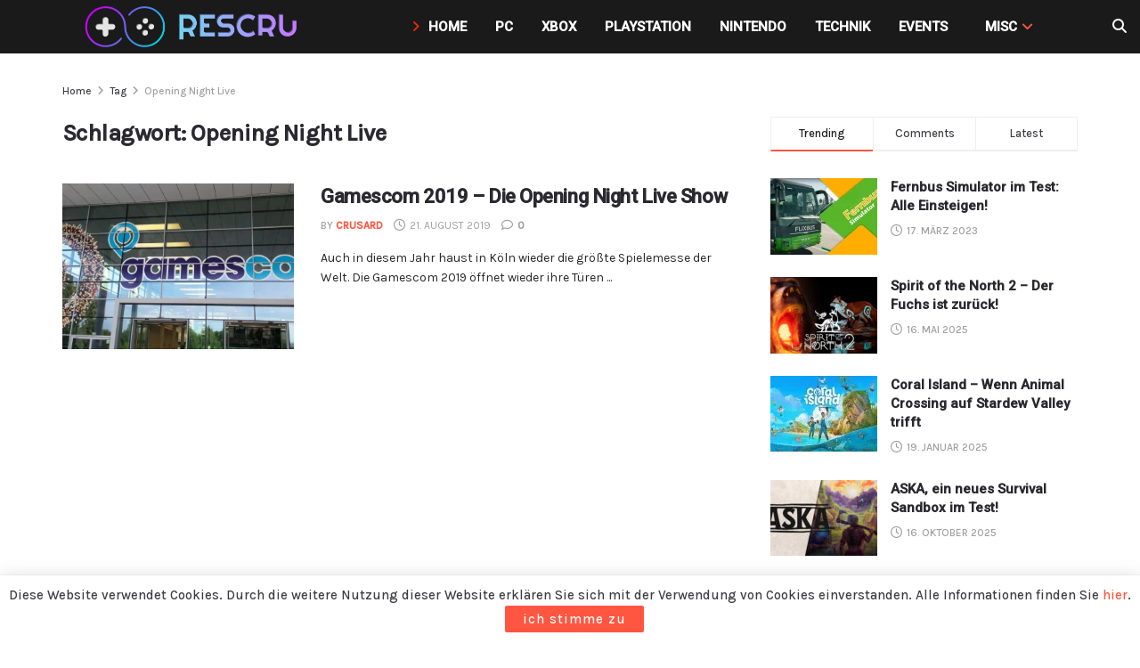

--- FILE ---
content_type: text/html; charset=UTF-8
request_url: https://rescru.de/tag/opening-night-live/
body_size: 40431
content:
<!doctype html>
<!--[if lt IE 7]> <html class="no-js lt-ie9 lt-ie8 lt-ie7" dir="ltr" lang="de" prefix="og: https://ogp.me/ns#"> <![endif]-->
<!--[if IE 7]>    <html class="no-js lt-ie9 lt-ie8" dir="ltr" lang="de" prefix="og: https://ogp.me/ns#"> <![endif]-->
<!--[if IE 8]>    <html class="no-js lt-ie9" dir="ltr" lang="de" prefix="og: https://ogp.me/ns#"> <![endif]-->
<!--[if IE 9]>    <html class="no-js lt-ie10" dir="ltr" lang="de" prefix="og: https://ogp.me/ns#"> <![endif]-->
<!--[if gt IE 8]><!--> <html class="no-js" dir="ltr" lang="de" prefix="og: https://ogp.me/ns#"> <!--<![endif]-->
<head>
    <meta http-equiv="Content-Type" content="text/html; charset=UTF-8" />
    <meta name='viewport' content='width=device-width, initial-scale=1, user-scalable=yes' />
    <link rel="profile" href="http://gmpg.org/xfn/11" />
    <link rel="pingback" href="https://rescru.de/xmlrpc.php" />
    <title>Opening Night Live Archive - ResCru.de | weil Gaming uns verbindet!</title>
<link data-rocket-preload as="style" href="https://fonts.googleapis.com/css?family=Karla%3A500%2Cregular%7CRoboto%3A300%2C500&#038;display=swap" rel="preload">
<link href="https://fonts.googleapis.com/css?family=Karla%3A500%2Cregular%7CRoboto%3A300%2C500&#038;display=swap" media="print" onload="this.media=&#039;all&#039;" rel="stylesheet">
<noscript data-wpr-hosted-gf-parameters=""><link rel="stylesheet" href="https://fonts.googleapis.com/css?family=Karla%3A500%2Cregular%7CRoboto%3A300%2C500&#038;display=swap"></noscript>

		<!-- All in One SEO Pro 4.9.3 - aioseo.com -->
	<meta name="robots" content="max-image-preview:large" />
	<link rel="canonical" href="https://rescru.de/tag/opening-night-live/" />
	<meta name="generator" content="All in One SEO Pro (AIOSEO) 4.9.3" />
		<meta property="og:locale" content="de_DE" />
		<meta property="og:site_name" content="ResCru.de | weil Gaming uns verbindet!" />
		<meta property="og:type" content="article" />
		<meta property="og:title" content="Opening Night Live Archive - ResCru.de | weil Gaming uns verbindet!" />
		<meta property="og:url" content="https://rescru.de/tag/opening-night-live/" />
		<meta property="article:publisher" content="https://www.facebook.com/RescruDE/" />
		<meta name="twitter:card" content="summary_large_image" />
		<meta name="twitter:site" content="@rescrude" />
		<meta name="twitter:title" content="Opening Night Live Archive - ResCru.de | weil Gaming uns verbindet!" />
		<script type="application/ld+json" class="aioseo-schema">
			{"@context":"https:\/\/schema.org","@graph":[{"@type":"BreadcrumbList","@id":"https:\/\/rescru.de\/tag\/opening-night-live\/#breadcrumblist","itemListElement":[{"@type":"ListItem","@id":"https:\/\/rescru.de#listItem","position":1,"name":"Home","item":"https:\/\/rescru.de","nextItem":{"@type":"ListItem","@id":"https:\/\/rescru.de\/tag\/opening-night-live\/#listItem","name":"Opening Night Live"}},{"@type":"ListItem","@id":"https:\/\/rescru.de\/tag\/opening-night-live\/#listItem","position":2,"name":"Opening Night Live","previousItem":{"@type":"ListItem","@id":"https:\/\/rescru.de#listItem","name":"Home"}}]},{"@type":"CollectionPage","@id":"https:\/\/rescru.de\/tag\/opening-night-live\/#collectionpage","url":"https:\/\/rescru.de\/tag\/opening-night-live\/","name":"Opening Night Live Archive - ResCru.de | weil Gaming uns verbindet!","inLanguage":"de-DE","isPartOf":{"@id":"https:\/\/rescru.de\/#website"},"breadcrumb":{"@id":"https:\/\/rescru.de\/tag\/opening-night-live\/#breadcrumblist"}},{"@type":"Organization","@id":"https:\/\/rescru.de\/#organization","name":"ResCru.de","url":"https:\/\/rescru.de\/","logo":{"@type":"ImageObject","url":"https:\/\/rescru.de\/wp-content\/uploads\/2023\/02\/rescru_logo_neu_seite.png","@id":"https:\/\/rescru.de\/tag\/opening-night-live\/#organizationLogo"},"image":{"@id":"https:\/\/rescru.de\/tag\/opening-night-live\/#organizationLogo"},"sameAs":["https:\/\/www.facebook.com\/RescruDE\/","https:\/\/twitter.com\/rescrude","https:\/\/www.instagram.com\/rescrude","https:\/\/www.pinterest.de\/RescruDE\/","https:\/\/www.youtube.com\/@rescru7641"]},{"@type":"WebSite","@id":"https:\/\/rescru.de\/#website","url":"https:\/\/rescru.de\/","name":"ResCru.de | weil Gaming uns verbindet!","alternateName":"ResCru.de","inLanguage":"de-DE","publisher":{"@id":"https:\/\/rescru.de\/#organization"}}]}
		</script>
		<!-- All in One SEO Pro -->

<meta property="og:type" content="website">
<meta property="og:title" content="Gamescom 2019 &amp;#8211; Die Opening Night Live Show">
<meta property="og:site_name" content="ResCru.de | weil Gaming uns verbindet!">
<meta property="og:description" content="Auch in diesem Jahr haust in Köln wieder die größte Spielemesse der Welt. Die Gamescom 2019 öffnet wieder ihre Türen">
<meta property="og:url" content="https://rescru.de/tag/opening-night-live">
<meta property="og:locale" content="de_DE">
<meta property="og:image" content="https://rescru.de/wp-content/uploads/2016/08/GamesCom-jpg-webp-1.webp">
<meta property="og:image:height" content="1055">
<meta property="og:image:width" content="1920">
<meta name="twitter:card" content="summary">
<meta name="twitter:url" content="https://rescru.de/tag/opening-night-live">
<meta name="twitter:title" content="Gamescom 2019 &#8211; Die Opening Night Live Show">
<meta name="twitter:description" content="Auch in diesem Jahr haust in Köln wieder die größte Spielemesse der Welt. Die Gamescom 2019 öffnet wieder ihre Türen">
<meta name="twitter:image" content="https://rescru.de/wp-content/uploads/2016/08/GamesCom-jpg-webp-1.webp">
<meta name="twitter:image:width" content="1920">
<meta name="twitter:image:height" content="1055">
<meta name="description" content="Opening Night Live">			<script type="text/javascript">
			  var jnews_ajax_url = '/?ajax-request=jnews'
			</script>
			<script type="text/javascript">;window.jnews=window.jnews||{},window.jnews.library=window.jnews.library||{},window.jnews.library=function(){"use strict";var e=this;e.win=window,e.doc=document,e.noop=function(){},e.globalBody=e.doc.getElementsByTagName("body")[0],e.globalBody=e.globalBody?e.globalBody:e.doc,e.win.jnewsDataStorage=e.win.jnewsDataStorage||{_storage:new WeakMap,put:function(e,t,n){this._storage.has(e)||this._storage.set(e,new Map),this._storage.get(e).set(t,n)},get:function(e,t){return this._storage.get(e).get(t)},has:function(e,t){return this._storage.has(e)&&this._storage.get(e).has(t)},remove:function(e,t){var n=this._storage.get(e).delete(t);return 0===!this._storage.get(e).size&&this._storage.delete(e),n}},e.windowWidth=function(){return e.win.innerWidth||e.docEl.clientWidth||e.globalBody.clientWidth},e.windowHeight=function(){return e.win.innerHeight||e.docEl.clientHeight||e.globalBody.clientHeight},e.requestAnimationFrame=e.win.requestAnimationFrame||e.win.webkitRequestAnimationFrame||e.win.mozRequestAnimationFrame||e.win.msRequestAnimationFrame||window.oRequestAnimationFrame||function(e){return setTimeout(e,1e3/60)},e.cancelAnimationFrame=e.win.cancelAnimationFrame||e.win.webkitCancelAnimationFrame||e.win.webkitCancelRequestAnimationFrame||e.win.mozCancelAnimationFrame||e.win.msCancelRequestAnimationFrame||e.win.oCancelRequestAnimationFrame||function(e){clearTimeout(e)},e.classListSupport="classList"in document.createElement("_"),e.hasClass=e.classListSupport?function(e,t){return e.classList.contains(t)}:function(e,t){return e.className.indexOf(t)>=0},e.addClass=e.classListSupport?function(t,n){e.hasClass(t,n)||t.classList.add(n)}:function(t,n){e.hasClass(t,n)||(t.className+=" "+n)},e.removeClass=e.classListSupport?function(t,n){e.hasClass(t,n)&&t.classList.remove(n)}:function(t,n){e.hasClass(t,n)&&(t.className=t.className.replace(n,""))},e.objKeys=function(e){var t=[];for(var n in e)Object.prototype.hasOwnProperty.call(e,n)&&t.push(n);return t},e.isObjectSame=function(e,t){var n=!0;return JSON.stringify(e)!==JSON.stringify(t)&&(n=!1),n},e.extend=function(){for(var e,t,n,o=arguments[0]||{},i=1,a=arguments.length;i<a;i++)if(null!==(e=arguments[i]))for(t in e)o!==(n=e[t])&&void 0!==n&&(o[t]=n);return o},e.dataStorage=e.win.jnewsDataStorage,e.isVisible=function(e){return 0!==e.offsetWidth&&0!==e.offsetHeight||e.getBoundingClientRect().length},e.getHeight=function(e){return e.offsetHeight||e.clientHeight||e.getBoundingClientRect().height},e.getWidth=function(e){return e.offsetWidth||e.clientWidth||e.getBoundingClientRect().width},e.supportsPassive=!1;try{var t=Object.defineProperty({},"passive",{get:function(){e.supportsPassive=!0}});"createEvent"in e.doc?e.win.addEventListener("test",null,t):"fireEvent"in e.doc&&e.win.attachEvent("test",null)}catch(e){}e.passiveOption=!!e.supportsPassive&&{passive:!0},e.setStorage=function(e,t){e="jnews-"+e;var n={expired:Math.floor(((new Date).getTime()+432e5)/1e3)};t=Object.assign(n,t);localStorage.setItem(e,JSON.stringify(t))},e.getStorage=function(e){e="jnews-"+e;var t=localStorage.getItem(e);return null!==t&&0<t.length?JSON.parse(localStorage.getItem(e)):{}},e.expiredStorage=function(){var t,n="jnews-";for(var o in localStorage)o.indexOf(n)>-1&&"undefined"!==(t=e.getStorage(o.replace(n,""))).expired&&t.expired<Math.floor((new Date).getTime()/1e3)&&localStorage.removeItem(o)},e.addEvents=function(t,n,o){for(var i in n){var a=["touchstart","touchmove"].indexOf(i)>=0&&!o&&e.passiveOption;"createEvent"in e.doc?t.addEventListener(i,n[i],a):"fireEvent"in e.doc&&t.attachEvent("on"+i,n[i])}},e.removeEvents=function(t,n){for(var o in n)"createEvent"in e.doc?t.removeEventListener(o,n[o]):"fireEvent"in e.doc&&t.detachEvent("on"+o,n[o])},e.triggerEvents=function(t,n,o){var i;o=o||{detail:null};return"createEvent"in e.doc?(!(i=e.doc.createEvent("CustomEvent")||new CustomEvent(n)).initCustomEvent||i.initCustomEvent(n,!0,!1,o),void t.dispatchEvent(i)):"fireEvent"in e.doc?((i=e.doc.createEventObject()).eventType=n,void t.fireEvent("on"+i.eventType,i)):void 0},e.getParents=function(t,n){void 0===n&&(n=e.doc);for(var o=[],i=t.parentNode,a=!1;!a;)if(i){var r=i;r.querySelectorAll(n).length?a=!0:(o.push(r),i=r.parentNode)}else o=[],a=!0;return o},e.forEach=function(e,t,n){for(var o=0,i=e.length;o<i;o++)t.call(n,e[o],o)},e.getText=function(e){return e.innerText||e.textContent},e.setText=function(e,t){var n="object"==typeof t?t.innerText||t.textContent:t;e.innerText&&(e.innerText=n),e.textContent&&(e.textContent=n)},e.httpBuildQuery=function(t){return e.objKeys(t).reduce(function t(n){var o=arguments.length>1&&void 0!==arguments[1]?arguments[1]:null;return function(i,a){var r=n[a];a=encodeURIComponent(a);var s=o?"".concat(o,"[").concat(a,"]"):a;return null==r||"function"==typeof r?(i.push("".concat(s,"=")),i):["number","boolean","string"].includes(typeof r)?(i.push("".concat(s,"=").concat(encodeURIComponent(r))),i):(i.push(e.objKeys(r).reduce(t(r,s),[]).join("&")),i)}}(t),[]).join("&")},e.get=function(t,n,o,i){return o="function"==typeof o?o:e.noop,e.ajax("GET",t,n,o,i)},e.post=function(t,n,o,i){return o="function"==typeof o?o:e.noop,e.ajax("POST",t,n,o,i)},e.ajax=function(t,n,o,i,a){var r=new XMLHttpRequest,s=n,c=e.httpBuildQuery(o);if(t=-1!=["GET","POST"].indexOf(t)?t:"GET",r.open(t,s+("GET"==t?"?"+c:""),!0),"POST"==t&&r.setRequestHeader("Content-type","application/x-www-form-urlencoded"),r.setRequestHeader("X-Requested-With","XMLHttpRequest"),r.onreadystatechange=function(){4===r.readyState&&200<=r.status&&300>r.status&&"function"==typeof i&&i.call(void 0,r.response)},void 0!==a&&!a){return{xhr:r,send:function(){r.send("POST"==t?c:null)}}}return r.send("POST"==t?c:null),{xhr:r}},e.scrollTo=function(t,n,o){function i(e,t,n){this.start=this.position(),this.change=e-this.start,this.currentTime=0,this.increment=20,this.duration=void 0===n?500:n,this.callback=t,this.finish=!1,this.animateScroll()}return Math.easeInOutQuad=function(e,t,n,o){return(e/=o/2)<1?n/2*e*e+t:-n/2*(--e*(e-2)-1)+t},i.prototype.stop=function(){this.finish=!0},i.prototype.move=function(t){e.doc.documentElement.scrollTop=t,e.globalBody.parentNode.scrollTop=t,e.globalBody.scrollTop=t},i.prototype.position=function(){return e.doc.documentElement.scrollTop||e.globalBody.parentNode.scrollTop||e.globalBody.scrollTop},i.prototype.animateScroll=function(){this.currentTime+=this.increment;var t=Math.easeInOutQuad(this.currentTime,this.start,this.change,this.duration);this.move(t),this.currentTime<this.duration&&!this.finish?e.requestAnimationFrame.call(e.win,this.animateScroll.bind(this)):this.callback&&"function"==typeof this.callback&&this.callback()},new i(t,n,o)},e.unwrap=function(t){var n,o=t;e.forEach(t,(function(e,t){n?n+=e:n=e})),o.replaceWith(n)},e.performance={start:function(e){performance.mark(e+"Start")},stop:function(e){performance.mark(e+"End"),performance.measure(e,e+"Start",e+"End")}},e.fps=function(){var t=0,n=0,o=0;!function(){var i=t=0,a=0,r=0,s=document.getElementById("fpsTable"),c=function(t){void 0===document.getElementsByTagName("body")[0]?e.requestAnimationFrame.call(e.win,(function(){c(t)})):document.getElementsByTagName("body")[0].appendChild(t)};null===s&&((s=document.createElement("div")).style.position="fixed",s.style.top="120px",s.style.left="10px",s.style.width="100px",s.style.height="20px",s.style.border="1px solid black",s.style.fontSize="11px",s.style.zIndex="100000",s.style.backgroundColor="white",s.id="fpsTable",c(s));var l=function(){o++,n=Date.now(),(a=(o/(r=(n-t)/1e3)).toPrecision(2))!=i&&(i=a,s.innerHTML=i+"fps"),1<r&&(t=n,o=0),e.requestAnimationFrame.call(e.win,l)};l()}()},e.instr=function(e,t){for(var n=0;n<t.length;n++)if(-1!==e.toLowerCase().indexOf(t[n].toLowerCase()))return!0},e.winLoad=function(t,n){function o(o){if("complete"===e.doc.readyState||"interactive"===e.doc.readyState)return!o||n?setTimeout(t,n||1):t(o),1}o()||e.addEvents(e.win,{load:o})},e.docReady=function(t,n){function o(o){if("complete"===e.doc.readyState||"interactive"===e.doc.readyState)return!o||n?setTimeout(t,n||1):t(o),1}o()||e.addEvents(e.doc,{DOMContentLoaded:o})},e.fireOnce=function(){e.docReady((function(){e.assets=e.assets||[],e.assets.length&&(e.boot(),e.load_assets())}),50)},e.boot=function(){e.length&&e.doc.querySelectorAll("style[media]").forEach((function(e){"not all"==e.getAttribute("media")&&e.removeAttribute("media")}))},e.create_js=function(t,n){var o=e.doc.createElement("script");switch(o.setAttribute("src",t),n){case"defer":o.setAttribute("defer",!0);break;case"async":o.setAttribute("async",!0);break;case"deferasync":o.setAttribute("defer",!0),o.setAttribute("async",!0)}e.globalBody.appendChild(o)},e.load_assets=function(){"object"==typeof e.assets&&e.forEach(e.assets.slice(0),(function(t,n){var o="";t.defer&&(o+="defer"),t.async&&(o+="async"),e.create_js(t.url,o);var i=e.assets.indexOf(t);i>-1&&e.assets.splice(i,1)})),e.assets=jnewsoption.au_scripts=window.jnewsads=[]},e.setCookie=function(e,t,n){var o="";if(n){var i=new Date;i.setTime(i.getTime()+24*n*60*60*1e3),o="; expires="+i.toUTCString()}document.cookie=e+"="+(t||"")+o+"; path=/"},e.getCookie=function(e){for(var t=e+"=",n=document.cookie.split(";"),o=0;o<n.length;o++){for(var i=n[o];" "==i.charAt(0);)i=i.substring(1,i.length);if(0==i.indexOf(t))return i.substring(t.length,i.length)}return null},e.eraseCookie=function(e){document.cookie=e+"=; Path=/; Expires=Thu, 01 Jan 1970 00:00:01 GMT;"},e.docReady((function(){e.globalBody=e.globalBody==e.doc?e.doc.getElementsByTagName("body")[0]:e.globalBody,e.globalBody=e.globalBody?e.globalBody:e.doc})),e.winLoad((function(){e.winLoad((function(){var t=!1;if(void 0!==window.jnewsadmin)if(void 0!==window.file_version_checker){var n=e.objKeys(window.file_version_checker);n.length?n.forEach((function(e){t||"10.0.4"===window.file_version_checker[e]||(t=!0)})):t=!0}else t=!0;t&&(window.jnewsHelper.getMessage(),window.jnewsHelper.getNotice())}),2500)}))},window.jnews.library=new window.jnews.library;</script><link rel='dns-prefetch' href='//fonts.googleapis.com' />
<link rel='preconnect' href='https://fonts.gstatic.com' />
<link rel="alternate" type="application/rss+xml" title="ResCru.de | weil Gaming uns verbindet! &raquo; Feed" href="https://rescru.de/feed/" />
<link rel="alternate" type="application/rss+xml" title="ResCru.de | weil Gaming uns verbindet! – Opening Night Live Tag-Feed" href="https://rescru.de/tag/opening-night-live/feed/" />
<style id='wp-img-auto-sizes-contain-inline-css' type='text/css'>
img:is([sizes=auto i],[sizes^="auto," i]){contain-intrinsic-size:3000px 1500px}
/*# sourceURL=wp-img-auto-sizes-contain-inline-css */
</style>
<style id='wp-emoji-styles-inline-css' type='text/css'>

	img.wp-smiley, img.emoji {
		display: inline !important;
		border: none !important;
		box-shadow: none !important;
		height: 1em !important;
		width: 1em !important;
		margin: 0 0.07em !important;
		vertical-align: -0.1em !important;
		background: none !important;
		padding: 0 !important;
	}
/*# sourceURL=wp-emoji-styles-inline-css */
</style>
<link rel='stylesheet' id='wp-block-library-css' href='https://rescru.de/wp-includes/css/dist/block-library/style.min.css?ver=6.9' type='text/css' media='all' />
<style id='classic-theme-styles-inline-css' type='text/css'>
/*! This file is auto-generated */
.wp-block-button__link{color:#fff;background-color:#32373c;border-radius:9999px;box-shadow:none;text-decoration:none;padding:calc(.667em + 2px) calc(1.333em + 2px);font-size:1.125em}.wp-block-file__button{background:#32373c;color:#fff;text-decoration:none}
/*# sourceURL=/wp-includes/css/classic-themes.min.css */
</style>
<link data-minify="1" rel='stylesheet' id='aioseo/css/src/vue/standalone/blocks/table-of-contents/global.scss-css' href='https://rescru.de/wp-content/cache/min/1/wp-content/plugins/all-in-one-seo-pack-pro/dist/Pro/assets/css/table-of-contents/global.e90f6d47.css?ver=1769341117' type='text/css' media='all' />
<link data-minify="1" rel='stylesheet' id='aioseo/css/src/vue/standalone/blocks/pro/recipe/global.scss-css' href='https://rescru.de/wp-content/cache/min/1/wp-content/plugins/all-in-one-seo-pack-pro/dist/Pro/assets/css/recipe/global.67a3275f.css?ver=1769341117' type='text/css' media='all' />
<link data-minify="1" rel='stylesheet' id='aioseo/css/src/vue/standalone/blocks/pro/product/global.scss-css' href='https://rescru.de/wp-content/cache/min/1/wp-content/plugins/all-in-one-seo-pack-pro/dist/Pro/assets/css/product/global.61066cfb.css?ver=1769341117' type='text/css' media='all' />
<link data-minify="1" rel='stylesheet' id='jnews-faq-css' href='https://rescru.de/wp-content/cache/min/1/wp-content/plugins/jnews-essential/assets/css/faq.css?ver=1769341117' type='text/css' media='all' />
<style id='global-styles-inline-css' type='text/css'>
:root{--wp--preset--aspect-ratio--square: 1;--wp--preset--aspect-ratio--4-3: 4/3;--wp--preset--aspect-ratio--3-4: 3/4;--wp--preset--aspect-ratio--3-2: 3/2;--wp--preset--aspect-ratio--2-3: 2/3;--wp--preset--aspect-ratio--16-9: 16/9;--wp--preset--aspect-ratio--9-16: 9/16;--wp--preset--color--black: #000000;--wp--preset--color--cyan-bluish-gray: #abb8c3;--wp--preset--color--white: #ffffff;--wp--preset--color--pale-pink: #f78da7;--wp--preset--color--vivid-red: #cf2e2e;--wp--preset--color--luminous-vivid-orange: #ff6900;--wp--preset--color--luminous-vivid-amber: #fcb900;--wp--preset--color--light-green-cyan: #7bdcb5;--wp--preset--color--vivid-green-cyan: #00d084;--wp--preset--color--pale-cyan-blue: #8ed1fc;--wp--preset--color--vivid-cyan-blue: #0693e3;--wp--preset--color--vivid-purple: #9b51e0;--wp--preset--gradient--vivid-cyan-blue-to-vivid-purple: linear-gradient(135deg,rgb(6,147,227) 0%,rgb(155,81,224) 100%);--wp--preset--gradient--light-green-cyan-to-vivid-green-cyan: linear-gradient(135deg,rgb(122,220,180) 0%,rgb(0,208,130) 100%);--wp--preset--gradient--luminous-vivid-amber-to-luminous-vivid-orange: linear-gradient(135deg,rgb(252,185,0) 0%,rgb(255,105,0) 100%);--wp--preset--gradient--luminous-vivid-orange-to-vivid-red: linear-gradient(135deg,rgb(255,105,0) 0%,rgb(207,46,46) 100%);--wp--preset--gradient--very-light-gray-to-cyan-bluish-gray: linear-gradient(135deg,rgb(238,238,238) 0%,rgb(169,184,195) 100%);--wp--preset--gradient--cool-to-warm-spectrum: linear-gradient(135deg,rgb(74,234,220) 0%,rgb(151,120,209) 20%,rgb(207,42,186) 40%,rgb(238,44,130) 60%,rgb(251,105,98) 80%,rgb(254,248,76) 100%);--wp--preset--gradient--blush-light-purple: linear-gradient(135deg,rgb(255,206,236) 0%,rgb(152,150,240) 100%);--wp--preset--gradient--blush-bordeaux: linear-gradient(135deg,rgb(254,205,165) 0%,rgb(254,45,45) 50%,rgb(107,0,62) 100%);--wp--preset--gradient--luminous-dusk: linear-gradient(135deg,rgb(255,203,112) 0%,rgb(199,81,192) 50%,rgb(65,88,208) 100%);--wp--preset--gradient--pale-ocean: linear-gradient(135deg,rgb(255,245,203) 0%,rgb(182,227,212) 50%,rgb(51,167,181) 100%);--wp--preset--gradient--electric-grass: linear-gradient(135deg,rgb(202,248,128) 0%,rgb(113,206,126) 100%);--wp--preset--gradient--midnight: linear-gradient(135deg,rgb(2,3,129) 0%,rgb(40,116,252) 100%);--wp--preset--font-size--small: 13px;--wp--preset--font-size--medium: 20px;--wp--preset--font-size--large: 36px;--wp--preset--font-size--x-large: 42px;--wp--preset--spacing--20: 0.44rem;--wp--preset--spacing--30: 0.67rem;--wp--preset--spacing--40: 1rem;--wp--preset--spacing--50: 1.5rem;--wp--preset--spacing--60: 2.25rem;--wp--preset--spacing--70: 3.38rem;--wp--preset--spacing--80: 5.06rem;--wp--preset--shadow--natural: 6px 6px 9px rgba(0, 0, 0, 0.2);--wp--preset--shadow--deep: 12px 12px 50px rgba(0, 0, 0, 0.4);--wp--preset--shadow--sharp: 6px 6px 0px rgba(0, 0, 0, 0.2);--wp--preset--shadow--outlined: 6px 6px 0px -3px rgb(255, 255, 255), 6px 6px rgb(0, 0, 0);--wp--preset--shadow--crisp: 6px 6px 0px rgb(0, 0, 0);}:where(.is-layout-flex){gap: 0.5em;}:where(.is-layout-grid){gap: 0.5em;}body .is-layout-flex{display: flex;}.is-layout-flex{flex-wrap: wrap;align-items: center;}.is-layout-flex > :is(*, div){margin: 0;}body .is-layout-grid{display: grid;}.is-layout-grid > :is(*, div){margin: 0;}:where(.wp-block-columns.is-layout-flex){gap: 2em;}:where(.wp-block-columns.is-layout-grid){gap: 2em;}:where(.wp-block-post-template.is-layout-flex){gap: 1.25em;}:where(.wp-block-post-template.is-layout-grid){gap: 1.25em;}.has-black-color{color: var(--wp--preset--color--black) !important;}.has-cyan-bluish-gray-color{color: var(--wp--preset--color--cyan-bluish-gray) !important;}.has-white-color{color: var(--wp--preset--color--white) !important;}.has-pale-pink-color{color: var(--wp--preset--color--pale-pink) !important;}.has-vivid-red-color{color: var(--wp--preset--color--vivid-red) !important;}.has-luminous-vivid-orange-color{color: var(--wp--preset--color--luminous-vivid-orange) !important;}.has-luminous-vivid-amber-color{color: var(--wp--preset--color--luminous-vivid-amber) !important;}.has-light-green-cyan-color{color: var(--wp--preset--color--light-green-cyan) !important;}.has-vivid-green-cyan-color{color: var(--wp--preset--color--vivid-green-cyan) !important;}.has-pale-cyan-blue-color{color: var(--wp--preset--color--pale-cyan-blue) !important;}.has-vivid-cyan-blue-color{color: var(--wp--preset--color--vivid-cyan-blue) !important;}.has-vivid-purple-color{color: var(--wp--preset--color--vivid-purple) !important;}.has-black-background-color{background-color: var(--wp--preset--color--black) !important;}.has-cyan-bluish-gray-background-color{background-color: var(--wp--preset--color--cyan-bluish-gray) !important;}.has-white-background-color{background-color: var(--wp--preset--color--white) !important;}.has-pale-pink-background-color{background-color: var(--wp--preset--color--pale-pink) !important;}.has-vivid-red-background-color{background-color: var(--wp--preset--color--vivid-red) !important;}.has-luminous-vivid-orange-background-color{background-color: var(--wp--preset--color--luminous-vivid-orange) !important;}.has-luminous-vivid-amber-background-color{background-color: var(--wp--preset--color--luminous-vivid-amber) !important;}.has-light-green-cyan-background-color{background-color: var(--wp--preset--color--light-green-cyan) !important;}.has-vivid-green-cyan-background-color{background-color: var(--wp--preset--color--vivid-green-cyan) !important;}.has-pale-cyan-blue-background-color{background-color: var(--wp--preset--color--pale-cyan-blue) !important;}.has-vivid-cyan-blue-background-color{background-color: var(--wp--preset--color--vivid-cyan-blue) !important;}.has-vivid-purple-background-color{background-color: var(--wp--preset--color--vivid-purple) !important;}.has-black-border-color{border-color: var(--wp--preset--color--black) !important;}.has-cyan-bluish-gray-border-color{border-color: var(--wp--preset--color--cyan-bluish-gray) !important;}.has-white-border-color{border-color: var(--wp--preset--color--white) !important;}.has-pale-pink-border-color{border-color: var(--wp--preset--color--pale-pink) !important;}.has-vivid-red-border-color{border-color: var(--wp--preset--color--vivid-red) !important;}.has-luminous-vivid-orange-border-color{border-color: var(--wp--preset--color--luminous-vivid-orange) !important;}.has-luminous-vivid-amber-border-color{border-color: var(--wp--preset--color--luminous-vivid-amber) !important;}.has-light-green-cyan-border-color{border-color: var(--wp--preset--color--light-green-cyan) !important;}.has-vivid-green-cyan-border-color{border-color: var(--wp--preset--color--vivid-green-cyan) !important;}.has-pale-cyan-blue-border-color{border-color: var(--wp--preset--color--pale-cyan-blue) !important;}.has-vivid-cyan-blue-border-color{border-color: var(--wp--preset--color--vivid-cyan-blue) !important;}.has-vivid-purple-border-color{border-color: var(--wp--preset--color--vivid-purple) !important;}.has-vivid-cyan-blue-to-vivid-purple-gradient-background{background: var(--wp--preset--gradient--vivid-cyan-blue-to-vivid-purple) !important;}.has-light-green-cyan-to-vivid-green-cyan-gradient-background{background: var(--wp--preset--gradient--light-green-cyan-to-vivid-green-cyan) !important;}.has-luminous-vivid-amber-to-luminous-vivid-orange-gradient-background{background: var(--wp--preset--gradient--luminous-vivid-amber-to-luminous-vivid-orange) !important;}.has-luminous-vivid-orange-to-vivid-red-gradient-background{background: var(--wp--preset--gradient--luminous-vivid-orange-to-vivid-red) !important;}.has-very-light-gray-to-cyan-bluish-gray-gradient-background{background: var(--wp--preset--gradient--very-light-gray-to-cyan-bluish-gray) !important;}.has-cool-to-warm-spectrum-gradient-background{background: var(--wp--preset--gradient--cool-to-warm-spectrum) !important;}.has-blush-light-purple-gradient-background{background: var(--wp--preset--gradient--blush-light-purple) !important;}.has-blush-bordeaux-gradient-background{background: var(--wp--preset--gradient--blush-bordeaux) !important;}.has-luminous-dusk-gradient-background{background: var(--wp--preset--gradient--luminous-dusk) !important;}.has-pale-ocean-gradient-background{background: var(--wp--preset--gradient--pale-ocean) !important;}.has-electric-grass-gradient-background{background: var(--wp--preset--gradient--electric-grass) !important;}.has-midnight-gradient-background{background: var(--wp--preset--gradient--midnight) !important;}.has-small-font-size{font-size: var(--wp--preset--font-size--small) !important;}.has-medium-font-size{font-size: var(--wp--preset--font-size--medium) !important;}.has-large-font-size{font-size: var(--wp--preset--font-size--large) !important;}.has-x-large-font-size{font-size: var(--wp--preset--font-size--x-large) !important;}
:where(.wp-block-post-template.is-layout-flex){gap: 1.25em;}:where(.wp-block-post-template.is-layout-grid){gap: 1.25em;}
:where(.wp-block-term-template.is-layout-flex){gap: 1.25em;}:where(.wp-block-term-template.is-layout-grid){gap: 1.25em;}
:where(.wp-block-columns.is-layout-flex){gap: 2em;}:where(.wp-block-columns.is-layout-grid){gap: 2em;}
:root :where(.wp-block-pullquote){font-size: 1.5em;line-height: 1.6;}
/*# sourceURL=global-styles-inline-css */
</style>
<link data-minify="1" rel='stylesheet' id='jnews-video-css' href='https://rescru.de/wp-content/cache/background-css/1/rescru.de/wp-content/cache/min/1/wp-content/plugins/jnews-video/assets/css/plugin.css?ver=1769341117&wpr_t=1769446629' type='text/css' media='all' />
<link rel='stylesheet' id='mgl-css-css' href='https://rescru.de/wp-content/plugins/meow-gallery/app/style.min.css?ver=1768967346' type='text/css' media='all' />
<link rel='stylesheet' id='leaflet-css-css' href='https://rescru.de/wp-content/plugins/meow-lightbox/app/style.min.css?ver=1768967348' type='text/css' media='all' />
<link data-minify="1" rel='stylesheet' id='sr7css-css' href='https://rescru.de/wp-content/cache/min/1/wp-content/plugins/revslider/public/css/sr7.css?ver=1769341117' type='text/css' media='all' />
<link data-minify="1" rel='stylesheet' id='js_composer_front-css' href='https://rescru.de/wp-content/cache/background-css/1/rescru.de/wp-content/cache/min/1/wp-content/plugins/js_composer/assets/css/js_composer.min.css?ver=1769341117&wpr_t=1769446629' type='text/css' media='all' />
<link rel='stylesheet' id='elementor-frontend-css' href='https://rescru.de/wp-content/plugins/elementor/assets/css/frontend.min.css?ver=3.34.2' type='text/css' media='all' />

<link data-minify="1" rel='stylesheet' id='jnews-push-notification-css' href='https://rescru.de/wp-content/cache/min/1/wp-content/plugins/jnews-push-notification/assets/css/plugin.css?ver=1769341117' type='text/css' media='all' />
<style id='kadence-blocks-global-variables-inline-css' type='text/css'>
:root {--global-kb-font-size-sm:clamp(0.8rem, 0.73rem + 0.217vw, 0.9rem);--global-kb-font-size-md:clamp(1.1rem, 0.995rem + 0.326vw, 1.25rem);--global-kb-font-size-lg:clamp(1.75rem, 1.576rem + 0.543vw, 2rem);--global-kb-font-size-xl:clamp(2.25rem, 1.728rem + 1.63vw, 3rem);--global-kb-font-size-xxl:clamp(2.5rem, 1.456rem + 3.26vw, 4rem);--global-kb-font-size-xxxl:clamp(2.75rem, 0.489rem + 7.065vw, 6rem);}:root {--global-palette1: #3182CE;--global-palette2: #2B6CB0;--global-palette3: #1A202C;--global-palette4: #2D3748;--global-palette5: #4A5568;--global-palette6: #718096;--global-palette7: #EDF2F7;--global-palette8: #F7FAFC;--global-palette9: #ffffff;}
/*# sourceURL=kadence-blocks-global-variables-inline-css */
</style>
<link data-minify="1" rel='stylesheet' id='font-awesome-6-css' href='https://rescru.de/wp-content/cache/min/1/wp-content/themes/jnews/assets/fonts/font-awesome/v6/all.min.css?ver=1769341117' type='text/css' media='all' />
<link rel='stylesheet' id='font-awesome-v4-shims-css' href='https://rescru.de/wp-content/themes/jnews/assets/fonts/font-awesome/v6/v4-shims.min.css?ver=12.0.3' type='text/css' media='all' />
<link data-minify="1" rel='stylesheet' id='jnews-frontend-css' href='https://rescru.de/wp-content/cache/background-css/1/rescru.de/wp-content/cache/min/1/wp-content/themes/jnews/assets/dist/frontend.min.css?ver=1769341117&wpr_t=1769446629' type='text/css' media='all' />
<link data-minify="1" rel='stylesheet' id='jnews-js-composer-css' href='https://rescru.de/wp-content/cache/min/1/wp-content/themes/jnews/assets/css/js-composer-frontend.css?ver=1769341117' type='text/css' media='all' />
<link data-minify="1" rel='stylesheet' id='jnews-elementor-css' href='https://rescru.de/wp-content/cache/min/1/wp-content/themes/jnews/assets/css/elementor-frontend.css?ver=1769341117' type='text/css' media='all' />
<link rel='stylesheet' id='jnews-style-css' href='https://rescru.de/wp-content/themes/jnews/style.css?ver=12.0.3' type='text/css' media='all' />
<link data-minify="1" rel='stylesheet' id='jnews-darkmode-css' href='https://rescru.de/wp-content/cache/background-css/1/rescru.de/wp-content/cache/min/1/wp-content/themes/jnews/assets/css/darkmode.css?ver=1769341117&wpr_t=1769446629' type='text/css' media='all' />
<link data-minify="1" rel='stylesheet' id='jnews-scheme-css' href='https://rescru.de/wp-content/cache/min/1/wp-content/uploads/jnews/scheme.css?ver=1769341117' type='text/css' media='all' />
<link data-minify="1" rel='stylesheet' id='jnews-video-darkmode-css' href='https://rescru.de/wp-content/cache/min/1/wp-content/plugins/jnews-video/assets/css/darkmode.css?ver=1769341117' type='text/css' media='all' />
<link data-minify="1" rel='stylesheet' id='jnews-social-login-style-css' href='https://rescru.de/wp-content/cache/min/1/wp-content/plugins/jnews-social-login/assets/css/plugin.css?ver=1769341117' type='text/css' media='all' />
<script type="text/javascript" src="https://rescru.de/wp-includes/js/jquery/jquery.min.js?ver=3.7.1" id="jquery-core-js"></script>
<script type="text/javascript" src="https://rescru.de/wp-includes/js/jquery/jquery-migrate.min.js?ver=3.4.1" id="jquery-migrate-js"></script>
<script type="text/javascript" src="https://rescru.de/wp-includes/js/dist/hooks.min.js?ver=dd5603f07f9220ed27f1" id="wp-hooks-js"></script>
<script type="text/javascript" src="https://rescru.de/wp-includes/js/dist/i18n.min.js?ver=c26c3dc7bed366793375" id="wp-i18n-js"></script>
<script type="text/javascript" id="wp-i18n-js-after">
/* <![CDATA[ */
wp.i18n.setLocaleData( { 'text direction\u0004ltr': [ 'ltr' ] } );
//# sourceURL=wp-i18n-js-after
/* ]]> */
</script>
<script type="text/javascript" id="mwl-build-js-js-extra">
/* <![CDATA[ */
var mwl_settings = {"api_url":"https://rescru.de/wp-json/meow-lightbox/v1/","rest_nonce":"4261320134","plugin_url":"https://rescru.de/wp-content/plugins/meow-lightbox/app/","version":"1768967348","settings":{"rtf_slider_fix":false,"engine":"default","backdrop_opacity":85,"theme":"dark","flat_orientation":"below","orientation":"auto","selector":".entry-content, .gallery, .mgl-gallery, .wp-block-gallery,  .wp-block-image","selector_ahead":false,"deep_linking":false,"deep_linking_slug":"mwl","rendering_delay":300,"skip_dynamic_fetch":false,"include_orphans":false,"js_logs":false,"social_sharing":false,"social_sharing_facebook":true,"social_sharing_twitter":true,"social_sharing_pinterest":true,"separate_galleries":false,"disable_arrows_on_mobile":false,"animation_toggle":"none","animation_speed":"normal","low_res_placeholder":false,"wordpress_big_image":false,"right_click_protection":true,"magnification":true,"full_screen":true,"anti_selector":".blog, .archive, .emoji, .attachment-post-image, .no-lightbox","preloading":false,"download_link":false,"caption_source":"caption","caption_ellipsis":true,"exif":{"title":true,"caption":true,"camera":true,"lens":true,"date":false,"date_timezone":false,"shutter_speed":true,"aperture":true,"focal_length":true,"copyright":false,"author":false,"iso":true,"keywords":false,"metadata_toggle":false,"metadata_toggle_start_hidden":false},"slideshow":{"enabled":false,"timer":3000},"map":{"enabled":false}}};
//# sourceURL=mwl-build-js-js-extra
/* ]]> */
</script>
<script data-minify="1" type="text/javascript" src="https://rescru.de/wp-content/cache/min/1/wp-content/plugins/meow-lightbox/app/lightbox.js?ver=1764240136" id="mwl-build-js-js"></script>
<script data-minify="1" type="text/javascript" src="https://rescru.de/wp-content/cache/min/1/wp-content/plugins/revslider/public/js/libs/tptools.js?ver=1764240136" id="tp-tools-js" async="async" data-wp-strategy="async"></script>
<script data-minify="1" type="text/javascript" src="https://rescru.de/wp-content/cache/min/1/wp-content/plugins/revslider/public/js/sr7.js?ver=1764240136" id="sr7-js" async="async" data-wp-strategy="async"></script>
<script></script><link rel="https://api.w.org/" href="https://rescru.de/wp-json/" /><link rel="alternate" title="JSON" type="application/json" href="https://rescru.de/wp-json/wp/v2/tags/438" /><link rel="EditURI" type="application/rsd+xml" title="RSD" href="https://rescru.de/xmlrpc.php?rsd" />
<meta name="generator" content="WordPress 6.9" />
<meta name="generator" content="Elementor 3.34.2; features: e_font_icon_svg, additional_custom_breakpoints; settings: css_print_method-external, google_font-enabled, font_display-swap">
			<style>
				.e-con.e-parent:nth-of-type(n+4):not(.e-lazyloaded):not(.e-no-lazyload),
				.e-con.e-parent:nth-of-type(n+4):not(.e-lazyloaded):not(.e-no-lazyload) * {
					background-image: none !important;
				}
				@media screen and (max-height: 1024px) {
					.e-con.e-parent:nth-of-type(n+3):not(.e-lazyloaded):not(.e-no-lazyload),
					.e-con.e-parent:nth-of-type(n+3):not(.e-lazyloaded):not(.e-no-lazyload) * {
						background-image: none !important;
					}
				}
				@media screen and (max-height: 640px) {
					.e-con.e-parent:nth-of-type(n+2):not(.e-lazyloaded):not(.e-no-lazyload),
					.e-con.e-parent:nth-of-type(n+2):not(.e-lazyloaded):not(.e-no-lazyload) * {
						background-image: none !important;
					}
				}
			</style>
			<meta name="generator" content="Powered by WPBakery Page Builder - drag and drop page builder for WordPress."/>
<link rel="preconnect" href="https://fonts.googleapis.com">
<link rel="preconnect" href="https://fonts.gstatic.com/" crossorigin>
<meta name="generator" content="Powered by Slider Revolution 6.7.21 - responsive, Mobile-Friendly Slider Plugin for WordPress with comfortable drag and drop interface." />
<script type='application/ld+json'>{"@context":"http:\/\/schema.org","@type":"Organization","@id":"https:\/\/rescru.de\/#organization","url":"https:\/\/rescru.de\/","name":"ResCru.de","logo":{"@type":"ImageObject","url":"https:\/\/de.rescru.de\/wp-content\/uploads\/2025\/05\/rescru_logo_neu.png"},"sameAs":["http:\/\/facebook.com","https:\/\/www.twitch.tv\/","https:\/\/gaming.youtube.com"]}</script>
<script type='application/ld+json'>{"@context":"http:\/\/schema.org","@type":"WebSite","@id":"https:\/\/rescru.de\/#website","url":"https:\/\/rescru.de\/","name":"ResCru.de","potentialAction":{"@type":"SearchAction","target":"https:\/\/rescru.de\/?s={search_term_string}","query-input":"required name=search_term_string"}}</script>
<link rel="icon" href="https://rescru.de/wp-content/uploads/2025/05/cropped-Favicon-1-32x32.png" sizes="32x32" />
<link rel="icon" href="https://rescru.de/wp-content/uploads/2025/05/cropped-Favicon-1-192x192.png" sizes="192x192" />
<link rel="apple-touch-icon" href="https://rescru.de/wp-content/uploads/2025/05/cropped-Favicon-1-180x180.png" />
<meta name="msapplication-TileImage" content="https://rescru.de/wp-content/uploads/2025/05/cropped-Favicon-1-270x270.png" />
<style id="jeg_dynamic_css" type="text/css" data-type="jeg_custom-css">body { --j-body-color : #3e3e44; --j-accent-color : #ff5641; --j-alt-color : #ff6e35; --j-heading-color : #29292f; } body,.jeg_newsfeed_list .tns-outer .tns-controls button,.jeg_filter_button,.owl-carousel .owl-nav div,.jeg_readmore,.jeg_hero_style_7 .jeg_post_meta a,.widget_calendar thead th,.widget_calendar tfoot a,.jeg_socialcounter a,.entry-header .jeg_meta_like a,.entry-header .jeg_meta_comment a,.entry-header .jeg_meta_donation a,.entry-header .jeg_meta_bookmark a,.entry-content tbody tr:hover,.entry-content th,.jeg_splitpost_nav li:hover a,#breadcrumbs a,.jeg_author_socials a:hover,.jeg_footer_content a,.jeg_footer_bottom a,.jeg_cartcontent,.woocommerce .woocommerce-breadcrumb a { color : #3e3e44; } a, .jeg_menu_style_5>li>a:hover, .jeg_menu_style_5>li.sfHover>a, .jeg_menu_style_5>li.current-menu-item>a, .jeg_menu_style_5>li.current-menu-ancestor>a, .jeg_navbar .jeg_menu:not(.jeg_main_menu)>li>a:hover, .jeg_midbar .jeg_menu:not(.jeg_main_menu)>li>a:hover, .jeg_side_tabs li.active, .jeg_block_heading_5 strong, .jeg_block_heading_6 strong, .jeg_block_heading_7 strong, .jeg_block_heading_8 strong, .jeg_subcat_list li a:hover, .jeg_subcat_list li button:hover, .jeg_pl_lg_7 .jeg_thumb .jeg_post_category a, .jeg_pl_xs_2:before, .jeg_pl_xs_4 .jeg_postblock_content:before, .jeg_postblock .jeg_post_title a:hover, .jeg_hero_style_6 .jeg_post_title a:hover, .jeg_sidefeed .jeg_pl_xs_3 .jeg_post_title a:hover, .widget_jnews_popular .jeg_post_title a:hover, .jeg_meta_author a, .widget_archive li a:hover, .widget_pages li a:hover, .widget_meta li a:hover, .widget_recent_entries li a:hover, .widget_rss li a:hover, .widget_rss cite, .widget_categories li a:hover, .widget_categories li.current-cat>a, #breadcrumbs a:hover, .jeg_share_count .counts, .commentlist .bypostauthor>.comment-body>.comment-author>.fn, span.required, .jeg_review_title, .bestprice .price, .authorlink a:hover, .jeg_vertical_playlist .jeg_video_playlist_play_icon, .jeg_vertical_playlist .jeg_video_playlist_item.active .jeg_video_playlist_thumbnail:before, .jeg_horizontal_playlist .jeg_video_playlist_play, .woocommerce li.product .pricegroup .button, .widget_display_forums li a:hover, .widget_display_topics li:before, .widget_display_replies li:before, .widget_display_views li:before, .bbp-breadcrumb a:hover, .jeg_mobile_menu li.sfHover>a, .jeg_mobile_menu li a:hover, .split-template-6 .pagenum, .jeg_mobile_menu_style_5>li>a:hover, .jeg_mobile_menu_style_5>li.sfHover>a, .jeg_mobile_menu_style_5>li.current-menu-item>a, .jeg_mobile_menu_style_5>li.current-menu-ancestor>a, .jeg_mobile_menu.jeg_menu_dropdown li.open > div > a ,.jeg_menu_dropdown.language-swicher .sub-menu li a:hover { color : #ff5641; } .jeg_menu_style_1>li>a:before, .jeg_menu_style_2>li>a:before, .jeg_menu_style_3>li>a:before, .jeg_side_toggle, .jeg_slide_caption .jeg_post_category a, .jeg_slider_type_1_wrapper .tns-controls button.tns-next, .jeg_block_heading_1 .jeg_block_title span, .jeg_block_heading_2 .jeg_block_title span, .jeg_block_heading_3, .jeg_block_heading_4 .jeg_block_title span, .jeg_block_heading_6:after, .jeg_pl_lg_box .jeg_post_category a, .jeg_pl_md_box .jeg_post_category a, .jeg_readmore:hover, .jeg_thumb .jeg_post_category a, .jeg_block_loadmore a:hover, .jeg_postblock.alt .jeg_block_loadmore a:hover, .jeg_block_loadmore a.active, .jeg_postblock_carousel_2 .jeg_post_category a, .jeg_heroblock .jeg_post_category a, .jeg_pagenav_1 .page_number.active, .jeg_pagenav_1 .page_number.active:hover, input[type="submit"], .btn, .button, .widget_tag_cloud a:hover, .popularpost_item:hover .jeg_post_title a:before, .jeg_splitpost_4 .page_nav, .jeg_splitpost_5 .page_nav, .jeg_post_via a:hover, .jeg_post_source a:hover, .jeg_post_tags a:hover, .comment-reply-title small a:before, .comment-reply-title small a:after, .jeg_storelist .productlink, .authorlink li.active a:before, .jeg_footer.dark .socials_widget:not(.nobg) a:hover .fa,.jeg_footer.dark .socials_widget:not(.nobg) a:hover span.jeg-icon, div.jeg_breakingnews_title, .jeg_overlay_slider_bottom_wrapper .tns-controls button, .jeg_overlay_slider_bottom_wrapper .tns-controls button:hover, .jeg_vertical_playlist .jeg_video_playlist_current, .woocommerce span.onsale, .woocommerce #respond input#submit:hover, .woocommerce a.button:hover, .woocommerce button.button:hover, .woocommerce input.button:hover, .woocommerce #respond input#submit.alt, .woocommerce a.button.alt, .woocommerce button.button.alt, .woocommerce input.button.alt, .jeg_popup_post .caption, .jeg_footer.dark input[type="submit"], .jeg_footer.dark .btn, .jeg_footer.dark .button, .footer_widget.widget_tag_cloud a:hover, .jeg_inner_content .content-inner .jeg_post_category a:hover, #buddypress .standard-form button, #buddypress a.button, #buddypress input[type="submit"], #buddypress input[type="button"], #buddypress input[type="reset"], #buddypress ul.button-nav li a, #buddypress .generic-button a, #buddypress .generic-button button, #buddypress .comment-reply-link, #buddypress a.bp-title-button, #buddypress.buddypress-wrap .members-list li .user-update .activity-read-more a, div#buddypress .standard-form button:hover, div#buddypress a.button:hover, div#buddypress input[type="submit"]:hover, div#buddypress input[type="button"]:hover, div#buddypress input[type="reset"]:hover, div#buddypress ul.button-nav li a:hover, div#buddypress .generic-button a:hover, div#buddypress .generic-button button:hover, div#buddypress .comment-reply-link:hover, div#buddypress a.bp-title-button:hover, div#buddypress.buddypress-wrap .members-list li .user-update .activity-read-more a:hover, #buddypress #item-nav .item-list-tabs ul li a:before, .jeg_inner_content .jeg_meta_container .follow-wrapper a { background-color : #ff5641; } .jeg_block_heading_7 .jeg_block_title span, .jeg_readmore:hover, .jeg_block_loadmore a:hover, .jeg_block_loadmore a.active, .jeg_pagenav_1 .page_number.active, .jeg_pagenav_1 .page_number.active:hover, .jeg_pagenav_3 .page_number:hover, .jeg_prevnext_post a:hover h3, .jeg_overlay_slider .jeg_post_category, .jeg_sidefeed .jeg_post.active, .jeg_vertical_playlist.jeg_vertical_playlist .jeg_video_playlist_item.active .jeg_video_playlist_thumbnail img, .jeg_horizontal_playlist .jeg_video_playlist_item.active { border-color : #ff5641; } .jeg_tabpost_nav li.active, .woocommerce div.product .woocommerce-tabs ul.tabs li.active, .jeg_mobile_menu_style_1>li.current-menu-item a, .jeg_mobile_menu_style_1>li.current-menu-ancestor a, .jeg_mobile_menu_style_2>li.current-menu-item::after, .jeg_mobile_menu_style_2>li.current-menu-ancestor::after, .jeg_mobile_menu_style_3>li.current-menu-item::before, .jeg_mobile_menu_style_3>li.current-menu-ancestor::before { border-bottom-color : #ff5641; } .jeg_post_share .jeg-icon svg { fill : #ff5641; } .jeg_post_meta .fa, .jeg_post_meta .jpwt-icon, .entry-header .jeg_post_meta .fa, .jeg_review_stars, .jeg_price_review_list { color : #ff6e35; } .jeg_share_button.share-float.share-monocrhome a { background-color : #ff6e35; } h1,h2,h3,h4,h5,h6,.jeg_post_title a,.entry-header .jeg_post_title,.jeg_hero_style_7 .jeg_post_title a,.jeg_block_title,.jeg_splitpost_bar .current_title,.jeg_video_playlist_title,.gallery-caption,.jeg_push_notification_button>a.button { color : #29292f; } .split-template-9 .pagenum, .split-template-10 .pagenum, .split-template-11 .pagenum, .split-template-12 .pagenum, .split-template-13 .pagenum, .split-template-15 .pagenum, .split-template-18 .pagenum, .split-template-20 .pagenum, .split-template-19 .current_title span, .split-template-20 .current_title span { background-color : #29292f; } .jeg_topbar .jeg_nav_row, .jeg_topbar .jeg_search_no_expand .jeg_search_input { line-height : 36px; } .jeg_topbar .jeg_nav_row, .jeg_topbar .jeg_nav_icon { height : 36px; } .jeg_topbar img { max-height : 36px; } .jeg_topbar, .jeg_topbar.dark, .jeg_topbar.custom { background : #1a1a1a; } .jeg_topbar, .jeg_topbar.dark { border-color : rgba(255,255,255,0.04); color : #ffffff; } .jeg_topbar .jeg_nav_item, .jeg_topbar.dark .jeg_nav_item { border-color : rgba(255,255,255,0.04); } .jeg_midbar, .jeg_midbar.dark { background-color : #1a1a1a; } .jeg_header .jeg_bottombar.jeg_navbar,.jeg_bottombar .jeg_nav_icon { height : 40px; } .jeg_header .jeg_bottombar.jeg_navbar, .jeg_header .jeg_bottombar .jeg_main_menu:not(.jeg_menu_style_1) > li > a, .jeg_header .jeg_bottombar .jeg_menu_style_1 > li, .jeg_header .jeg_bottombar .jeg_menu:not(.jeg_main_menu) > li > a { line-height : 40px; } .jeg_bottombar img { max-height : 40px; } .jeg_header .jeg_bottombar.jeg_navbar_wrapper:not(.jeg_navbar_boxed), .jeg_header .jeg_bottombar.jeg_navbar_boxed .jeg_nav_row { background : #1a1a1a; } .jeg_header .jeg_bottombar, .jeg_header .jeg_bottombar.jeg_navbar_dark, .jeg_bottombar.jeg_navbar_boxed .jeg_nav_row, .jeg_bottombar.jeg_navbar_dark.jeg_navbar_boxed .jeg_nav_row { border-top-width : 10px; border-bottom-width : 10px; } .jeg_header_wrapper .jeg_bottombar, .jeg_header_wrapper .jeg_bottombar.jeg_navbar_dark, .jeg_bottombar.jeg_navbar_boxed .jeg_nav_row, .jeg_bottombar.jeg_navbar_dark.jeg_navbar_boxed .jeg_nav_row { border-top-color : #1a1a1a; border-bottom-color : #1a1a1a; } .jeg_stickybar.jeg_navbar,.jeg_navbar .jeg_nav_icon { height : 59px; } .jeg_stickybar.jeg_navbar, .jeg_stickybar .jeg_main_menu:not(.jeg_menu_style_1) > li > a, .jeg_stickybar .jeg_menu_style_1 > li, .jeg_stickybar .jeg_menu:not(.jeg_main_menu) > li > a { line-height : 59px; } .jeg_stickybar, .jeg_stickybar.dark { border-bottom-width : 0px; } .jeg_nav_search { width : 35%; } .jeg_header .jeg_search_no_expand .jeg_search_form .jeg_search_input { background-color : rgba(0,0,0,0.25); border-color : rgba(255,255,255,0.15); } .jeg_header .jeg_search_wrapper.jeg_search_no_expand .jeg_search_form .jeg_search_input { color : #ffffff; } .jeg_header .jeg_search_no_expand .jeg_search_form .jeg_search_input::-webkit-input-placeholder { color : rgba(255,255,255,0.3); } .jeg_header .jeg_search_no_expand .jeg_search_form .jeg_search_input:-moz-placeholder { color : rgba(255,255,255,0.3); } .jeg_header .jeg_search_no_expand .jeg_search_form .jeg_search_input::-moz-placeholder { color : rgba(255,255,255,0.3); } .jeg_header .jeg_search_no_expand .jeg_search_form .jeg_search_input:-ms-input-placeholder { color : rgba(255,255,255,0.3); } .jeg_header .jeg_menu.jeg_main_menu > li > a { color : #ffffff; } .jeg_menu_style_1 > li > a:before, .jeg_menu_style_2 > li > a:before, .jeg_menu_style_3 > li > a:before { background : #ff5641; } .jeg_header .jeg_menu_style_4 > li > a:hover, .jeg_header .jeg_menu_style_4 > li.sfHover > a, .jeg_header .jeg_menu_style_4 > li.current-menu-item > a, .jeg_header .jeg_menu_style_4 > li.current-menu-ancestor > a, .jeg_navbar_dark .jeg_menu_style_4 > li > a:hover, .jeg_navbar_dark .jeg_menu_style_4 > li.sfHover > a, .jeg_navbar_dark .jeg_menu_style_4 > li.current-menu-item > a, .jeg_navbar_dark .jeg_menu_style_4 > li.current-menu-ancestor > a { background : rgba(255,255,255,0.05); } .jeg_header .jeg_navbar_wrapper .sf-arrows .sf-with-ul:after { color : #ff5641; } .jeg_footer_content,.jeg_footer.dark .jeg_footer_content { background-color : #31363c; color : #a9a9ac; } .jeg_footer .jeg_footer_heading h3,.jeg_footer.dark .jeg_footer_heading h3,.jeg_footer .widget h2,.jeg_footer .footer_dark .widget h2 { color : #ff5641; } .jeg_footer .jeg_footer_content a, .jeg_footer.dark .jeg_footer_content a { color : #ffffff; } .jeg_footer .jeg_footer_content a:hover,.jeg_footer.dark .jeg_footer_content a:hover { color : #ff5641; } .footer_widget.widget_tag_cloud a,.jeg_footer.dark .footer_widget.widget_tag_cloud a { background-color : rgba(255,255,255,0.15); } .jeg_footer_secondary,.jeg_footer.dark .jeg_footer_secondary { border-top-color : #ff5641; } .jeg_footer_2 .footer_column,.jeg_footer_2.dark .footer_column { border-right-color : #ff5641; } .jeg_footer_5 .jeg_footer_social, .jeg_footer_5 .footer_column, .jeg_footer_5 .jeg_footer_secondary,.jeg_footer_5.dark .jeg_footer_social,.jeg_footer_5.dark .footer_column,.jeg_footer_5.dark .jeg_footer_secondary { border-color : #ff5641; } .jeg_footer_secondary,.jeg_footer.dark .jeg_footer_secondary,.jeg_footer_bottom,.jeg_footer.dark .jeg_footer_bottom,.jeg_footer_sidecontent .jeg_footer_primary { color : #a9a9ac; } .jeg_menu_footer li:not(:last-child):after,.jeg_footer.dark .jeg_menu_footer li:not(:last-child):after { color : rgba(255,255,255,0.2); } body,input,textarea,select,.chosen-container-single .chosen-single,.btn,.button { font-family: Karla,Helvetica,Arial,sans-serif;font-weight : 500; font-style : normal; font-size: 15px;  } .jeg_header, .jeg_mobile_wrapper { font-family: Roboto,Helvetica,Arial,sans-serif; } .jeg_post_title, .entry-header .jeg_post_title, .jeg_single_tpl_2 .entry-header .jeg_post_title, .jeg_single_tpl_3 .entry-header .jeg_post_title, .jeg_single_tpl_6 .entry-header .jeg_post_title, .jeg_content .jeg_custom_title_wrapper .jeg_post_title { font-family: Roboto,Helvetica,Arial,sans-serif; } .jeg_post_excerpt p, .content-inner p { font-family: Karla,Helvetica,Arial,sans-serif;font-weight : 400; font-style : normal; color : #282828;  } .jeg_post_excerpt li, .content-inner li { font-family: Karla,Helvetica,Arial,sans-serif;font-weight : 400; font-style : normal; color : #282828;  } .entry-content h1 { font-family: Roboto,Helvetica,Arial,sans-serif;color : #282828;  } .entry-content h2 { font-family: Roboto,Helvetica,Arial,sans-serif; } .entry-content h3 { font-family: Roboto,Helvetica,Arial,sans-serif; } .entry-content h4 { font-family: Roboto,Helvetica,Arial,sans-serif; } .entry-content h5 { font-family: Roboto,Helvetica,Arial,sans-serif; } .entry-content h6 { font-family: Roboto,Helvetica,Arial,sans-serif; } .jeg_thumb .jeg_post_category a,.jeg_pl_lg_box .jeg_post_category a,.jeg_pl_md_box .jeg_post_category a,.jeg_postblock_carousel_2 .jeg_post_category a,.jeg_heroblock .jeg_post_category a,.jeg_slide_caption .jeg_post_category a { background-color : #f96c00; color : #22181c; } .jeg_overlay_slider .jeg_post_category,.jeg_thumb .jeg_post_category a,.jeg_pl_lg_box .jeg_post_category a,.jeg_pl_md_box .jeg_post_category a,.jeg_postblock_carousel_2 .jeg_post_category a,.jeg_heroblock .jeg_post_category a,.jeg_slide_caption .jeg_post_category a { border-color : #f96c00; } .jeg_heroblock .jeg_post_category a.category-nintendo,.jeg_thumb .jeg_post_category a.category-nintendo,.jeg_pl_lg_box .jeg_post_category a.category-nintendo,.jeg_pl_md_box .jeg_post_category a.category-nintendo,.jeg_postblock_carousel_2 .jeg_post_category a.category-nintendo,.jeg_slide_caption .jeg_post_category a.category-nintendo { background-color : #e53517; border-color : #e53517; color : #f2f2f2; } .jeg_heroblock .jeg_post_category a.category-pc,.jeg_thumb .jeg_post_category a.category-pc,.jeg_pl_lg_box .jeg_post_category a.category-pc,.jeg_pl_md_box .jeg_post_category a.category-pc,.jeg_postblock_carousel_2 .jeg_post_category a.category-pc,.jeg_slide_caption .jeg_post_category a.category-pc { background-color : #e53e24; border-color : #e53e24; color : #f4f4f4; } .jeg_heroblock .jeg_post_category a.category-playstation,.jeg_thumb .jeg_post_category a.category-playstation,.jeg_pl_lg_box .jeg_post_category a.category-playstation,.jeg_pl_md_box .jeg_post_category a.category-playstation,.jeg_postblock_carousel_2 .jeg_post_category a.category-playstation,.jeg_slide_caption .jeg_post_category a.category-playstation { background-color : #006fcd; border-color : #006fcd; color : #f9f9f9; } .jeg_heroblock .jeg_post_category a.category-xbox,.jeg_thumb .jeg_post_category a.category-xbox,.jeg_pl_lg_box .jeg_post_category a.category-xbox,.jeg_pl_md_box .jeg_post_category a.category-xbox,.jeg_postblock_carousel_2 .jeg_post_category a.category-xbox,.jeg_slide_caption .jeg_post_category a.category-xbox { background-color : #0e7a0d; border-color : #0e7a0d; color : #f9f9f9; } </style><style type="text/css">
					.no_thumbnail .jeg_thumb,
					.thumbnail-container.no_thumbnail {
					    display: none !important;
					}
					.jeg_search_result .jeg_pl_xs_3.no_thumbnail .jeg_postblock_content,
					.jeg_sidefeed .jeg_pl_xs_3.no_thumbnail .jeg_postblock_content,
					.jeg_pl_sm.no_thumbnail .jeg_postblock_content {
					    margin-left: 0;
					}
					.jeg_postblock_11 .no_thumbnail .jeg_postblock_content,
					.jeg_postblock_12 .no_thumbnail .jeg_postblock_content,
					.jeg_postblock_12.jeg_col_3o3 .no_thumbnail .jeg_postblock_content  {
					    margin-top: 0;
					}
					.jeg_postblock_15 .jeg_pl_md_box.no_thumbnail .jeg_postblock_content,
					.jeg_postblock_19 .jeg_pl_md_box.no_thumbnail .jeg_postblock_content,
					.jeg_postblock_24 .jeg_pl_md_box.no_thumbnail .jeg_postblock_content,
					.jeg_sidefeed .jeg_pl_md_box .jeg_postblock_content {
					    position: relative;
					}
					.jeg_postblock_carousel_2 .no_thumbnail .jeg_post_title a,
					.jeg_postblock_carousel_2 .no_thumbnail .jeg_post_title a:hover,
					.jeg_postblock_carousel_2 .no_thumbnail .jeg_post_meta .fa {
					    color: #212121 !important;
					} 
					.jnews-dark-mode .jeg_postblock_carousel_2 .no_thumbnail .jeg_post_title a,
					.jnews-dark-mode .jeg_postblock_carousel_2 .no_thumbnail .jeg_post_title a:hover,
					.jnews-dark-mode .jeg_postblock_carousel_2 .no_thumbnail .jeg_post_meta .fa {
					    color: #fff !important;
					} 
				</style><script>
	window._tpt			??= {};
	window.SR7			??= {};
	_tpt.R				??= {};
	_tpt.R.fonts		??= {};
	_tpt.R.fonts.customFonts??= {};
	SR7.devMode			=  false;
	SR7.F 				??= {};
	SR7.G				??= {};
	SR7.LIB				??= {};
	SR7.E				??= {};
	SR7.E.gAddons		??= {};
	SR7.E.php 			??= {};
	SR7.E.nonce			= 'c2305b6ed8';
	SR7.E.ajaxurl		= 'https://rescru.de/wp-admin/admin-ajax.php';
	SR7.E.resturl		= 'https://rescru.de/wp-json/';
	SR7.E.slug_path		= 'revslider/revslider.php';
	SR7.E.slug			= 'revslider';
	SR7.E.plugin_url	= 'https://rescru.de/wp-content/plugins/revslider/';
	SR7.E.wp_plugin_url = 'https://rescru.de/wp-content/plugins/';
	SR7.E.revision		= '6.7.21';
	SR7.E.fontBaseUrl	= '';
	SR7.G.breakPoints 	= [1240,1024,778,480];
	SR7.E.modules 		= ['module','page','slide','layer','draw','animate','srtools','canvas','defaults','carousel','navigation','media','modifiers','migration'];
	SR7.E.libs 			= ['WEBGL'];
	SR7.E.css 			= ['csslp','cssbtns','cssfilters','cssnav','cssmedia'];
	SR7.E.resources		= {};
	SR7.JSON			??= {};
/*! Slider Revolution 7.0 - Page Processor */
!function(){"use strict";window.SR7??={},window._tpt??={},SR7.version="Slider Revolution 6.7.16",_tpt.getWinDim=function(t){_tpt.screenHeightWithUrlBar??=window.innerHeight;let e=SR7.F?.modal?.visible&&SR7.M[SR7.F.module.getIdByAlias(SR7.F.modal.requested)];_tpt.scrollBar=window.innerWidth!==document.documentElement.clientWidth||e&&window.innerWidth!==e.c.module.clientWidth,_tpt.winW=window.innerWidth-(_tpt.scrollBar||"prepare"==t?_tpt.scrollBarW??_tpt.mesureScrollBar():0),_tpt.winH=window.innerHeight,_tpt.winWAll=document.documentElement.clientWidth},_tpt.getResponsiveLevel=function(t,e){SR7.M[e];return _tpt.closestGE(t,_tpt.winWAll)},_tpt.mesureScrollBar=function(){let t=document.createElement("div");return t.className="RSscrollbar-measure",t.style.width="100px",t.style.height="100px",t.style.overflow="scroll",t.style.position="absolute",t.style.top="-9999px",document.body.appendChild(t),_tpt.scrollBarW=t.offsetWidth-t.clientWidth,document.body.removeChild(t),_tpt.scrollBarW},_tpt.loadCSS=async function(t,e,s){return s?_tpt.R.fonts.required[e].status=1:(_tpt.R[e]??={},_tpt.R[e].status=1),new Promise(((n,i)=>{if(_tpt.isStylesheetLoaded(t))s?_tpt.R.fonts.required[e].status=2:_tpt.R[e].status=2,n();else{const l=document.createElement("link");l.rel="stylesheet";let o="text",r="css";l["type"]=o+"/"+r,l.href=t,l.onload=()=>{s?_tpt.R.fonts.required[e].status=2:_tpt.R[e].status=2,n()},l.onerror=()=>{s?_tpt.R.fonts.required[e].status=3:_tpt.R[e].status=3,i(new Error(`Failed to load CSS: ${t}`))},document.head.appendChild(l)}}))},_tpt.addContainer=function(t){const{tag:e="div",id:s,class:n,datas:i,textContent:l,iHTML:o}=t,r=document.createElement(e);if(s&&""!==s&&(r.id=s),n&&""!==n&&(r.className=n),i)for(const[t,e]of Object.entries(i))"style"==t?r.style.cssText=e:r.setAttribute(`data-${t}`,e);return l&&(r.textContent=l),o&&(r.innerHTML=o),r},_tpt.collector=function(){return{fragment:new DocumentFragment,add(t){var e=_tpt.addContainer(t);return this.fragment.appendChild(e),e},append(t){t.appendChild(this.fragment)}}},_tpt.isStylesheetLoaded=function(t){let e=t.split("?")[0];return Array.from(document.querySelectorAll('link[rel="stylesheet"], link[rel="preload"]')).some((t=>t.href.split("?")[0]===e))},_tpt.preloader={requests:new Map,preloaderTemplates:new Map,show:function(t,e){if(!e||!t)return;const{type:s,color:n}=e;if(s<0||"off"==s)return;const i=`preloader_${s}`;let l=this.preloaderTemplates.get(i);l||(l=this.build(s,n),this.preloaderTemplates.set(i,l)),this.requests.has(t)||this.requests.set(t,{count:0});const o=this.requests.get(t);clearTimeout(o.timer),o.count++,1===o.count&&(o.timer=setTimeout((()=>{o.preloaderClone=l.cloneNode(!0),o.anim&&o.anim.kill(),void 0!==_tpt.gsap?o.anim=_tpt.gsap.fromTo(o.preloaderClone,1,{opacity:0},{opacity:1}):o.preloaderClone.classList.add("sr7-fade-in"),t.appendChild(o.preloaderClone)}),150))},hide:function(t){if(!this.requests.has(t))return;const e=this.requests.get(t);e.count--,e.count<0&&(e.count=0),e.anim&&e.anim.kill(),0===e.count&&(clearTimeout(e.timer),e.preloaderClone&&(e.preloaderClone.classList.remove("sr7-fade-in"),e.anim=_tpt.gsap.to(e.preloaderClone,.3,{opacity:0,onComplete:function(){e.preloaderClone.remove()}})))},state:function(t){if(!this.requests.has(t))return!1;return this.requests.get(t).count>0},build:(t,e="#ffffff",s="")=>{if(t<0||"off"===t)return null;const n=parseInt(t);if(t="prlt"+n,isNaN(n))return null;if(_tpt.loadCSS(SR7.E.plugin_url+"public/css/preloaders/t"+n+".css","preloader_"+t),isNaN(n)||n<6){const i=`background-color:${e}`,l=1===n||2==n?i:"",o=3===n||4==n?i:"",r=_tpt.collector();["dot1","dot2","bounce1","bounce2","bounce3"].forEach((t=>r.add({tag:"div",class:t,datas:{style:o}})));const d=_tpt.addContainer({tag:"sr7-prl",class:`${t} ${s}`,datas:{style:l}});return r.append(d),d}{let i={};if(7===n){let t;e.startsWith("#")?(t=e.replace("#",""),t=`rgba(${parseInt(t.substring(0,2),16)}, ${parseInt(t.substring(2,4),16)}, ${parseInt(t.substring(4,6),16)}, `):e.startsWith("rgb")&&(t=e.slice(e.indexOf("(")+1,e.lastIndexOf(")")).split(",").map((t=>t.trim())),t=`rgba(${t[0]}, ${t[1]}, ${t[2]}, `),t&&(i.style=`border-top-color: ${t}0.65); border-bottom-color: ${t}0.15); border-left-color: ${t}0.65); border-right-color: ${t}0.15)`)}else 12===n&&(i.style=`background:${e}`);const l=[10,0,4,2,5,9,0,4,4,2][n-6],o=_tpt.collector(),r=o.add({tag:"div",class:"sr7-prl-inner",datas:i});Array.from({length:l}).forEach((()=>r.appendChild(o.add({tag:"span",datas:{style:`background:${e}`}}))));const d=_tpt.addContainer({tag:"sr7-prl",class:`${t} ${s}`});return o.append(d),d}}},SR7.preLoader={show:(t,e)=>{"off"!==(SR7.M[t]?.settings?.pLoader?.type??"off")&&_tpt.preloader.show(e||SR7.M[t].c.module,SR7.M[t]?.settings?.pLoader??{color:"#fff",type:10})},hide:(t,e)=>{"off"!==(SR7.M[t]?.settings?.pLoader?.type??"off")&&_tpt.preloader.hide(e||SR7.M[t].c.module)},state:(t,e)=>_tpt.preloader.state(e||SR7.M[t].c.module)},_tpt.prepareModuleHeight=function(t){window.SR7.M??={},window.SR7.M[t.id]??={},"ignore"==t.googleFont&&(SR7.E.ignoreGoogleFont=!0);let e=window.SR7.M[t.id];if(null==_tpt.scrollBarW&&_tpt.mesureScrollBar(),e.c??={},e.states??={},e.settings??={},e.settings.size??={},t.fixed&&(e.settings.fixed=!0),e.c.module=document.getElementById(t.id),e.c.adjuster=e.c.module.getElementsByTagName("sr7-adjuster")[0],e.c.content=e.c.module.getElementsByTagName("sr7-content")[0],"carousel"==t.type&&(e.c.carousel=e.c.content.getElementsByTagName("sr7-carousel")[0]),null==e.c.module||null==e.c.module)return;t.plType&&t.plColor&&(e.settings.pLoader={type:t.plType,color:t.plColor}),void 0!==t.plType&&"off"!==t.plType&&SR7.preLoader.show(t.id,e.c.module),_tpt.winW||_tpt.getWinDim("prepare"),_tpt.getWinDim();let s=""+e.c.module.dataset?.modal;"modal"==s||"true"==s||"undefined"!==s&&"false"!==s||(e.settings.size.fullWidth=t.size.fullWidth,e.LEV??=_tpt.getResponsiveLevel(window.SR7.G.breakPoints,t.id),t.vpt=_tpt.fillArray(t.vpt,5),e.settings.vPort=t.vpt[e.LEV],void 0!==t.el&&"720"==t.el[4]&&t.gh[4]!==t.el[4]&&"960"==t.el[3]&&t.gh[3]!==t.el[3]&&"768"==t.el[2]&&t.gh[2]!==t.el[2]&&delete t.el,e.settings.size.height=null==t.el||null==t.el[e.LEV]||0==t.el[e.LEV]||"auto"==t.el[e.LEV]?_tpt.fillArray(t.gh,5,-1):_tpt.fillArray(t.el,5,-1),e.settings.size.width=_tpt.fillArray(t.gw,5,-1),e.settings.size.minHeight=_tpt.fillArray(t.mh??[0],5,-1),e.cacheSize={fullWidth:e.settings.size?.fullWidth,fullHeight:e.settings.size?.fullHeight},void 0!==t.off&&(t.off?.t&&(e.settings.size.m??={})&&(e.settings.size.m.t=t.off.t),t.off?.b&&(e.settings.size.m??={})&&(e.settings.size.m.b=t.off.b),t.off?.l&&(e.settings.size.p??={})&&(e.settings.size.p.l=t.off.l),t.off?.r&&(e.settings.size.p??={})&&(e.settings.size.p.r=t.off.r),e.offsetPrepared=!0),_tpt.updatePMHeight(t.id,t,!0))},_tpt.updatePMHeight=(t,e,s)=>{let n=SR7.M[t];var i=n.settings.size.fullWidth?_tpt.winW:n.c.module.parentNode.offsetWidth;i=0===i||isNaN(i)?_tpt.winW:i;let l=n.settings.size.width[n.LEV]||n.settings.size.width[n.LEV++]||n.settings.size.width[n.LEV--]||i,o=n.settings.size.height[n.LEV]||n.settings.size.height[n.LEV++]||n.settings.size.height[n.LEV--]||0,r=n.settings.size.minHeight[n.LEV]||n.settings.size.minHeight[n.LEV++]||n.settings.size.minHeight[n.LEV--]||0;if(o="auto"==o?0:o,o=parseInt(o),"carousel"!==e.type&&(i-=parseInt(e.onw??0)||0),n.MP=!n.settings.size.fullWidth&&i<l||_tpt.winW<l?Math.min(1,i/l):1,e.size.fullScreen||e.size.fullHeight){let t=parseInt(e.fho)||0,s=(""+e.fho).indexOf("%")>-1;e.newh=_tpt.winH-(s?_tpt.winH*t/100:t)}else e.newh=n.MP*Math.max(o,r);if(e.newh+=(parseInt(e.onh??0)||0)+(parseInt(e.carousel?.pt)||0)+(parseInt(e.carousel?.pb)||0),void 0!==e.slideduration&&(e.newh=Math.max(e.newh,parseInt(e.slideduration)/3)),e.shdw&&_tpt.buildShadow(e.id,e),n.c.adjuster.style.height=e.newh+"px",n.c.module.style.height=e.newh+"px",n.c.content.style.height=e.newh+"px",n.states.heightPrepared=!0,n.dims??={},n.dims.moduleRect=n.c.module.getBoundingClientRect(),n.c.content.style.left="-"+n.dims.moduleRect.left+"px",!n.settings.size.fullWidth)return s&&requestAnimationFrame((()=>{i!==n.c.module.parentNode.offsetWidth&&_tpt.updatePMHeight(e.id,e)})),void _tpt.bgStyle(e.id,e,window.innerWidth==_tpt.winW,!0);_tpt.bgStyle(e.id,e,window.innerWidth==_tpt.winW,!0),requestAnimationFrame((function(){s&&requestAnimationFrame((()=>{i!==n.c.module.parentNode.offsetWidth&&_tpt.updatePMHeight(e.id,e)}))})),n.earlyResizerFunction||(n.earlyResizerFunction=function(){requestAnimationFrame((function(){_tpt.getWinDim(),_tpt.moduleDefaults(e.id,e),_tpt.updateSlideBg(t,!0)}))},window.addEventListener("resize",n.earlyResizerFunction))},_tpt.buildShadow=function(t,e){let s=SR7.M[t];null==s.c.shadow&&(s.c.shadow=document.createElement("sr7-module-shadow"),s.c.shadow.classList.add("sr7-shdw-"+e.shdw),s.c.content.appendChild(s.c.shadow))},_tpt.bgStyle=async(t,e,s,n,i)=>{const l=SR7.M[t];if((e=e??l.settings).fixed&&!l.c.module.classList.contains("sr7-top-fixed")&&(l.c.module.classList.add("sr7-top-fixed"),l.c.module.style.position="fixed",l.c.module.style.width="100%",l.c.module.style.top="0px",l.c.module.style.left="0px",l.c.module.style.pointerEvents="none",l.c.module.style.zIndex=5e3,l.c.content.style.pointerEvents="none"),null==l.c.bgcanvas){let t=document.createElement("sr7-module-bg"),o=!1;if("string"==typeof e?.bg?.color&&e?.bg?.color.includes("{"))if(_tpt.gradient&&_tpt.gsap)e.bg.color=_tpt.gradient.convert(e.bg.color);else try{let t=JSON.parse(e.bg.color);(t?.orig||t?.string)&&(e.bg.color=JSON.parse(e.bg.color))}catch(t){return}let r="string"==typeof e?.bg?.color?e?.bg?.color||"transparent":e?.bg?.color?.string??e?.bg?.color?.orig??e?.bg?.color?.color??"transparent";if(t.style["background"+(String(r).includes("grad")?"":"Color")]=r,("transparent"!==r||i)&&(o=!0),l.offsetPrepared&&(t.style.visibility="hidden"),e?.bg?.image?.src&&(t.style.backgroundImage=`url(${e?.bg?.image.src})`,t.style.backgroundSize=""==(e.bg.image?.size??"")?"cover":e.bg.image.size,t.style.backgroundPosition=e.bg.image.position,t.style.backgroundRepeat=""==e.bg.image.repeat||null==e.bg.image.repeat?"no-repeat":e.bg.image.repeat,o=!0),!o)return;l.c.bgcanvas=t,e.size.fullWidth?t.style.width=_tpt.winW-(s&&_tpt.winH<document.body.offsetHeight?_tpt.scrollBarW:0)+"px":n&&(t.style.width=l.c.module.offsetWidth+"px"),e.sbt?.use?l.c.content.appendChild(l.c.bgcanvas):l.c.module.appendChild(l.c.bgcanvas)}l.c.bgcanvas.style.height=void 0!==e.newh?e.newh+"px":("carousel"==e.type?l.dims.module.h:l.dims.content.h)+"px",l.c.bgcanvas.style.left=!s&&e.sbt?.use||l.c.bgcanvas.closest("SR7-CONTENT")?"0px":"-"+(l?.dims?.moduleRect?.left??0)+"px"},_tpt.updateSlideBg=function(t,e){const s=SR7.M[t];let n=s.settings;s?.c?.bgcanvas&&(n.size.fullWidth?s.c.bgcanvas.style.width=_tpt.winW-(e&&_tpt.winH<document.body.offsetHeight?_tpt.scrollBarW:0)+"px":preparing&&(s.c.bgcanvas.style.width=s.c.module.offsetWidth+"px"))},_tpt.moduleDefaults=(t,e)=>{let s=SR7.M[t];null!=s&&null!=s.c&&null!=s.c.module&&(s.dims??={},s.dims.moduleRect=s.c.module.getBoundingClientRect(),s.c.content.style.left="-"+s.dims.moduleRect.left+"px",s.c.content.style.width=_tpt.winW-_tpt.scrollBarW+"px","carousel"==e.type&&(s.c.module.style.overflow="visible"),_tpt.bgStyle(t,e,window.innerWidth==_tpt.winW))},_tpt.getOffset=t=>{var e=t.getBoundingClientRect(),s=window.pageXOffset||document.documentElement.scrollLeft,n=window.pageYOffset||document.documentElement.scrollTop;return{top:e.top+n,left:e.left+s}},_tpt.fillArray=function(t,e){let s,n;t=Array.isArray(t)?t:[t];let i=Array(e),l=t.length;for(n=0;n<t.length;n++)i[n+(e-l)]=t[n],null==s&&"#"!==t[n]&&(s=t[n]);for(let t=0;t<e;t++)void 0!==i[t]&&"#"!=i[t]||(i[t]=s),s=i[t];return i},_tpt.closestGE=function(t,e){let s=Number.MAX_VALUE,n=-1;for(let i=0;i<t.length;i++)t[i]-1>=e&&t[i]-1-e<s&&(s=t[i]-1-e,n=i);return++n}}();</script>
<noscript><style> .wpb_animate_when_almost_visible { opacity: 1; }</style></noscript><noscript><style id="rocket-lazyload-nojs-css">.rll-youtube-player, [data-lazy-src]{display:none !important;}</style></noscript><style id="wpr-lazyload-bg-container"></style><style id="wpr-lazyload-bg-exclusion"></style>
<noscript>
<style id="wpr-lazyload-bg-nostyle">.jeg_meta_share .jeg_sharelist .jeg_btn-hatena .fa{--wpr-bg-eb17a14e-eb0d-4d5b-a2e8-dede200716bb: url('https://rescru.de/wp-content/plugins/jnews-video/assets/img/hatena-share.png');}.wpb_address_book i.icon,option.wpb_address_book{--wpr-bg-f6062d1d-041b-4d74-a65e-83dc4da171e0: url('https://rescru.de/wp-content/plugins/js_composer/assets/images/icons/address-book.png');}.wpb_alarm_clock i.icon,option.wpb_alarm_clock{--wpr-bg-ad998352-6cf0-442b-b162-09d8530d79ea: url('https://rescru.de/wp-content/plugins/js_composer/assets/images/icons/alarm-clock.png');}.wpb_anchor i.icon,option.wpb_anchor{--wpr-bg-5c884496-95c3-4934-989f-8910c1a06d52: url('https://rescru.de/wp-content/plugins/js_composer/assets/images/icons/anchor.png');}.wpb_application_image i.icon,option.wpb_application_image{--wpr-bg-b672bb43-d58c-44b3-81ed-0d820e05be58: url('https://rescru.de/wp-content/plugins/js_composer/assets/images/icons/application-image.png');}.wpb_arrow i.icon,option.wpb_arrow{--wpr-bg-7dbf9232-701f-437e-a258-63c5206a98f3: url('https://rescru.de/wp-content/plugins/js_composer/assets/images/icons/arrow.png');}.wpb_asterisk i.icon,option.wpb_asterisk{--wpr-bg-1504e02d-bfa2-454d-8121-e22ba4a33199: url('https://rescru.de/wp-content/plugins/js_composer/assets/images/icons/asterisk.png');}.wpb_hammer i.icon,option.wpb_hammer{--wpr-bg-7aadac06-dfa5-4382-8160-ea60e002bdec: url('https://rescru.de/wp-content/plugins/js_composer/assets/images/icons/auction-hammer.png');}.wpb_balloon i.icon,option.wpb_balloon{--wpr-bg-0000437f-db3d-4776-8936-cf1dbe87eca4: url('https://rescru.de/wp-content/plugins/js_composer/assets/images/icons/balloon.png');}.wpb_balloon_buzz i.icon,option.wpb_balloon_buzz{--wpr-bg-d26affa0-0681-4001-87d4-c0c3a2978659: url('https://rescru.de/wp-content/plugins/js_composer/assets/images/icons/balloon-buzz.png');}.wpb_balloon_facebook i.icon,option.wpb_balloon_facebook{--wpr-bg-f9696945-7794-4c7b-8c8c-beb71d3a70e5: url('https://rescru.de/wp-content/plugins/js_composer/assets/images/icons/balloon-facebook.png');}.wpb_balloon_twitter i.icon,option.wpb_balloon_twitter{--wpr-bg-534b97c7-c766-48e8-8151-19b5bbafd1c9: url('https://rescru.de/wp-content/plugins/js_composer/assets/images/icons/balloon-twitter.png');}.wpb_battery i.icon,option.wpb_battery{--wpr-bg-b67c83ec-6568-4fe3-8c2f-c91e66459aa2: url('https://rescru.de/wp-content/plugins/js_composer/assets/images/icons/battery-full.png');}.wpb_binocular i.icon,option.wpb_binocular{--wpr-bg-063a3071-12a0-4f29-afbc-9f59ca33fbfa: url('https://rescru.de/wp-content/plugins/js_composer/assets/images/icons/binocular.png');}.wpb_document_excel i.icon,option.wpb_document_excel{--wpr-bg-e4795104-58be-4bb5-b4e5-3f1514286055: url('https://rescru.de/wp-content/plugins/js_composer/assets/images/icons/blue-document-excel.png');}.wpb_document_image i.icon,option.wpb_document_image{--wpr-bg-d8e8ff01-2474-475a-953c-e858665f4ce6: url('https://rescru.de/wp-content/plugins/js_composer/assets/images/icons/blue-document-image.png');}.wpb_document_music i.icon,option.wpb_document_music{--wpr-bg-ab3b28c8-4af0-4152-97de-28245eee05cf: url('https://rescru.de/wp-content/plugins/js_composer/assets/images/icons/blue-document-music.png');}.wpb_document_office i.icon,option.wpb_document_office{--wpr-bg-dc69b35d-2322-4dc0-8175-366b8e1baf1b: url('https://rescru.de/wp-content/plugins/js_composer/assets/images/icons/blue-document-office.png');}.wpb_document_pdf i.icon,option.wpb_document_pdf{--wpr-bg-f5d4e4b2-c8dc-44ef-8599-55ad353c0f27: url('https://rescru.de/wp-content/plugins/js_composer/assets/images/icons/blue-document-pdf.png');}.wpb_document_powerpoint i.icon,option.wpb_document_powerpoint{--wpr-bg-53f299ac-1e52-4e91-afbd-3098beb06bbc: url('https://rescru.de/wp-content/plugins/js_composer/assets/images/icons/blue-document-powerpoint.png');}.wpb_document_word i.icon,option.wpb_document_word{--wpr-bg-968d47d7-4348-4144-bc9d-bc6182767e8f: url('https://rescru.de/wp-content/plugins/js_composer/assets/images/icons/blue-document-word.png');}.wpb_bookmark i.icon,option.wpb_bookmark{--wpr-bg-eddeda69-04be-4f11-b39c-5d4d4f8dfd2a: url('https://rescru.de/wp-content/plugins/js_composer/assets/images/icons/bookmark.png');}.wpb_camcorder i.icon,option.wpb_camcorder{--wpr-bg-e6aea9a6-cba3-40b3-a4f4-7fd5d7090e75: url('https://rescru.de/wp-content/plugins/js_composer/assets/images/icons/camcorder.png');}.wpb_camera i.icon,option.wpb_camera{--wpr-bg-4b519f23-3324-4e68-9e40-82e660824317: url('https://rescru.de/wp-content/plugins/js_composer/assets/images/icons/camera.png');}.wpb_chart i.icon,option.wpb_chart{--wpr-bg-18ed1d7f-82e8-446e-82dc-aabcf9ea71ae: url('https://rescru.de/wp-content/plugins/js_composer/assets/images/icons/chart.png');}.wpb_chart_pie i.icon,option.wpb_chart_pie{--wpr-bg-ce7408c3-c426-4dd0-a155-d845b77f1832: url('https://rescru.de/wp-content/plugins/js_composer/assets/images/icons/chart-pie.png');}.wpb_clock i.icon,option.wpb_clock{--wpr-bg-c034b9ab-22e9-4419-a5ee-e28fc1d239fc: url('https://rescru.de/wp-content/plugins/js_composer/assets/images/icons/clock.png');}.wpb_play i.icon,option.wpb_play{--wpr-bg-15d8fd32-b7b6-4b99-bdf9-91112a95f854: url('https://rescru.de/wp-content/plugins/js_composer/assets/images/icons/control.png');}.wpb_fire i.icon,option.wpb_fire{--wpr-bg-07507701-ba29-49b2-bd73-12b9ce116b7a: url('https://rescru.de/wp-content/plugins/js_composer/assets/images/icons/fire.png');}.wpb_heart i.icon,option.wpb_heart{--wpr-bg-6234ae1e-b8e5-4fde-9f23-3b8ee06f88e1: url('https://rescru.de/wp-content/plugins/js_composer/assets/images/icons/heart.png');}.wpb_mail i.icon,option.wpb_mail{--wpr-bg-fd5f3a15-29fd-4229-8c0a-fa93a26e6d63: url('https://rescru.de/wp-content/plugins/js_composer/assets/images/icons/mail.png');}.wpb_shield i.icon,option.wpb_shield{--wpr-bg-8d127737-a789-41c3-8adf-28146e580dbf: url('https://rescru.de/wp-content/plugins/js_composer/assets/images/icons/plus-shield.png');}.wpb_video i.icon,option.wpb_video{--wpr-bg-552bd314-2463-42f5-839c-15b565839642: url('https://rescru.de/wp-content/plugins/js_composer/assets/images/icons/video.png');}.vc-spinner:before{--wpr-bg-07285287-f413-46b7-8f33-6613cb1b82de: url('https://rescru.de/wp-content/plugins/js_composer/assets/images/spinner.gif');}.vc_pixel_icon-alert{--wpr-bg-f55786b8-8816-46c7-96a3-e9b9a00ad6bc: url('https://rescru.de/wp-content/plugins/js_composer/assets/vc/alert.png');}.vc_pixel_icon-info{--wpr-bg-dab9dffe-7178-4513-a00b-c894cd3be139: url('https://rescru.de/wp-content/plugins/js_composer/assets/vc/info.png');}.vc_pixel_icon-tick{--wpr-bg-a783a4eb-f904-4cc0-90fa-a16181949ba3: url('https://rescru.de/wp-content/plugins/js_composer/assets/vc/tick.png');}.vc_pixel_icon-explanation{--wpr-bg-a26dceba-bc1d-4492-bd56-6ee06c5c5f4f: url('https://rescru.de/wp-content/plugins/js_composer/assets/vc/exclamation.png');}.vc_pixel_icon-address_book{--wpr-bg-515c58f7-50c7-4193-8333-b88ef981ff69: url('https://rescru.de/wp-content/plugins/js_composer/assets/images/icons/address-book.png');}.vc_pixel_icon-alarm_clock{--wpr-bg-9b880b62-362b-4d2a-9c98-7ea8b0ff2034: url('https://rescru.de/wp-content/plugins/js_composer/assets/images/icons/alarm-clock.png');}.vc_pixel_icon-anchor{--wpr-bg-0125877b-316b-4ef7-b4fb-8d0e169afc63: url('https://rescru.de/wp-content/plugins/js_composer/assets/images/icons/anchor.png');}.vc_pixel_icon-application_image{--wpr-bg-7cd0863f-1b2e-44a8-940a-a977a67b00fc: url('https://rescru.de/wp-content/plugins/js_composer/assets/images/icons/application-image.png');}.vc_pixel_icon-arrow{--wpr-bg-5f8d16bb-f392-49d9-8e9f-d9132b47832f: url('https://rescru.de/wp-content/plugins/js_composer/assets/images/icons/arrow.png');}.vc_pixel_icon-asterisk{--wpr-bg-4e4c75c8-c5c3-4def-bfa5-75eb501f8c52: url('https://rescru.de/wp-content/plugins/js_composer/assets/images/icons/asterisk.png');}.vc_pixel_icon-hammer{--wpr-bg-18373ea8-62e2-40d3-bbcc-47ba63bc34fd: url('https://rescru.de/wp-content/plugins/js_composer/assets/images/icons/auction-hammer.png');}.vc_pixel_icon-balloon{--wpr-bg-5c4d8324-9d16-4484-9d95-03f4545a1cdd: url('https://rescru.de/wp-content/plugins/js_composer/assets/images/icons/balloon.png');}.vc_pixel_icon-balloon_buzz{--wpr-bg-a9868d5c-b92f-4f7c-8b9c-6cdc5dc7fbc7: url('https://rescru.de/wp-content/plugins/js_composer/assets/images/icons/balloon-buzz.png');}.vc_pixel_icon-balloon_facebook{--wpr-bg-349f922f-b598-4472-af0c-0844f385cfbd: url('https://rescru.de/wp-content/plugins/js_composer/assets/images/icons/balloon-facebook.png');}.vc_pixel_icon-balloon_twitter{--wpr-bg-b8654819-9a1e-4697-8adf-97a349aa2996: url('https://rescru.de/wp-content/plugins/js_composer/assets/images/icons/balloon-twitter.png');}.vc_pixel_icon-battery{--wpr-bg-1ca66e47-7dfd-4ea3-8b5a-07f469279eb6: url('https://rescru.de/wp-content/plugins/js_composer/assets/images/icons/battery-full.png');}.vc_pixel_icon-binocular{--wpr-bg-4a0df2a1-ea44-4d63-a7f5-7640179bd775: url('https://rescru.de/wp-content/plugins/js_composer/assets/images/icons/binocular.png');}.vc_pixel_icon-document_excel{--wpr-bg-38c5a912-ada7-44b4-b811-95dcd971f72a: url('https://rescru.de/wp-content/plugins/js_composer/assets/images/icons/blue-document-excel.png');}.vc_pixel_icon-document_image{--wpr-bg-f61004e3-74de-4bc0-98c4-6d44d08335b2: url('https://rescru.de/wp-content/plugins/js_composer/assets/images/icons/blue-document-image.png');}.vc_pixel_icon-document_music{--wpr-bg-963e466c-2bd0-4b67-ad56-7f0ba071176e: url('https://rescru.de/wp-content/plugins/js_composer/assets/images/icons/blue-document-music.png');}.vc_pixel_icon-document_office{--wpr-bg-157f355e-2f65-44df-8465-340697a0a8cb: url('https://rescru.de/wp-content/plugins/js_composer/assets/images/icons/blue-document-office.png');}.vc_pixel_icon-document_pdf{--wpr-bg-731e581a-8bb2-48e2-b18a-87ffba0a1a54: url('https://rescru.de/wp-content/plugins/js_composer/assets/images/icons/blue-document-pdf.png');}.vc_pixel_icon-document_powerpoint{--wpr-bg-1f2f3328-18ae-482a-9723-d39562b14c41: url('https://rescru.de/wp-content/plugins/js_composer/assets/images/icons/blue-document-powerpoint.png');}.vc_pixel_icon-document_word{--wpr-bg-6ceebb25-efb3-46af-9a78-631fc34eb46f: url('https://rescru.de/wp-content/plugins/js_composer/assets/images/icons/blue-document-word.png');}.vc_pixel_icon-bookmark{--wpr-bg-9ae52d86-7d63-47a3-8164-5908b25ae5b3: url('https://rescru.de/wp-content/plugins/js_composer/assets/images/icons/bookmark.png');}.vc_pixel_icon-camcorder{--wpr-bg-dc08f75c-7170-48e4-8226-e042d33a6045: url('https://rescru.de/wp-content/plugins/js_composer/assets/images/icons/camcorder.png');}.vc_pixel_icon-camera{--wpr-bg-629f6fa5-beba-451a-a1a0-80ca6425b914: url('https://rescru.de/wp-content/plugins/js_composer/assets/images/icons/camera.png');}.vc_pixel_icon-chart{--wpr-bg-399b48d7-0d77-4c61-8683-8625bbcd3b4e: url('https://rescru.de/wp-content/plugins/js_composer/assets/images/icons/chart.png');}.vc_pixel_icon-chart_pie{--wpr-bg-9af3d634-4aef-4692-beff-22577e9886a7: url('https://rescru.de/wp-content/plugins/js_composer/assets/images/icons/chart-pie.png');}.vc_pixel_icon-clock{--wpr-bg-df2a7042-ddc8-497a-b908-65f9b46fac3f: url('https://rescru.de/wp-content/plugins/js_composer/assets/images/icons/clock.png');}.vc_pixel_icon-play{--wpr-bg-d012bcf1-3afe-444d-85d1-ac3b321daeee: url('https://rescru.de/wp-content/plugins/js_composer/assets/images/icons/control.png');}.vc_pixel_icon-fire{--wpr-bg-fa7def5c-787b-42d5-a7dd-d7aada07c7bb: url('https://rescru.de/wp-content/plugins/js_composer/assets/images/icons/fire.png');}.vc_pixel_icon-heart{--wpr-bg-09ce5f05-320e-4951-8aef-cf7b36e18ce2: url('https://rescru.de/wp-content/plugins/js_composer/assets/images/icons/heart.png');}.vc_pixel_icon-mail{--wpr-bg-913a7c34-28e3-4dac-868c-42de738b9750: url('https://rescru.de/wp-content/plugins/js_composer/assets/images/icons/mail.png');}.vc_pixel_icon-shield{--wpr-bg-22b74ad7-170d-4d17-81dd-4243649880c0: url('https://rescru.de/wp-content/plugins/js_composer/assets/images/icons/plus-shield.png');}.vc_pixel_icon-video{--wpr-bg-8f47e24f-45cd-4bd9-ae6c-f8a8a64eb362: url('https://rescru.de/wp-content/plugins/js_composer/assets/images/icons/video.png');}.wpb_accordion .wpb_accordion_wrapper .ui-state-active .ui-icon,.wpb_accordion .wpb_accordion_wrapper .ui-state-default .ui-icon{--wpr-bg-60a53694-1b49-4d51-aec3-17d0e076eea8: url('https://rescru.de/wp-content/plugins/js_composer/assets/images/toggle_open.png');}.wpb_accordion .wpb_accordion_wrapper .ui-state-active .ui-icon{--wpr-bg-7800aeae-2a95-403b-b8e8-41d3197cb144: url('https://rescru.de/wp-content/plugins/js_composer/assets/images/toggle_close.png');}.wpb_flickr_widget p.flickr_stream_wrap a{--wpr-bg-2e99958d-5703-4b7a-bb5b-f409317c854d: url('https://rescru.de/wp-content/plugins/js_composer/assets/images/flickr.png');}.vc-spinner.vc-spinner-complete:before{--wpr-bg-6779e100-e8f0-45db-a3e4-1ca728d7f8c0: url('https://rescru.de/wp-content/plugins/js_composer/assets/vc/tick.png');}.vc-spinner.vc-spinner-failed:before{--wpr-bg-cb0b28af-247c-4d1b-b25b-3fb63e609b17: url('https://rescru.de/wp-content/plugins/js_composer/assets/vc/remove.png');}.chosen-container-single .chosen-single abbr{--wpr-bg-168ac233-e483-485c-8535-2149350de404: url('https://rescru.de/wp-content/themes/jnews/assets/dist/image/chosen-sprite.png');}.chosen-container-multi .chosen-choices li.search-choice .search-choice-close{--wpr-bg-ee6a5696-16ac-4c71-9eec-3c092c81c843: url('https://rescru.de/wp-content/themes/jnews/assets/dist/image/chosen-sprite.png');}.chosen-rtl .chosen-search input[type=text]{--wpr-bg-7997d067-e2b4-4628-8b42-dec92b189fe2: url('https://rescru.de/wp-content/themes/jnews/assets/dist/image/chosen-sprite.png');}.pswp__button,.pswp__button--arrow--left:before,.pswp__button--arrow--right:before{--wpr-bg-8ffd8265-e5db-4446-9716-f808af343a81: url('https://rescru.de/wp-content/themes/jnews/assets/dist/image/default-skin.png');}.pswp__preloader--active .pswp__preloader__icn{--wpr-bg-0eb1547a-8369-4d9a-a205-e29a81b554f6: url('https://rescru.de/wp-content/themes/jnews/assets/dist/image/preloader.gif');}.thumbnail-container:after{--wpr-bg-a27f8339-08eb-4d1c-aa97-54fb61f34ada: url('https://rescru.de/wp-content/themes/jnews/assets/dist/image/preloader.gif');}.jeg_socialcounter.light .jeg_tiktok .fa:before{--wpr-bg-36a2d374-3ab3-46c1-8dd5-b1ad8687b80b: url('https://rescru.de/wp-content/themes/jnews/assets/dist/image/tiktok-light.png');}.jeg_socialcounter.colored .jeg_tiktok .fa:before{--wpr-bg-70a04d70-cdc1-4c39-a469-79dd2bff9862: url('https://rescru.de/wp-content/themes/jnews/assets/dist/image/tiktok-colored.png');}.jeg_socialcounter.col1.light .jeg_tiktok .fa:before{--wpr-bg-982d1932-ab03-4bdc-a889-df6757f10fa0: url('https://rescru.de/wp-content/themes/jnews/assets/dist/image/tiktok-light-small.png');}.jeg_socialcounter.col1.colored .jeg_tiktok .fa:before{--wpr-bg-cd9b5f87-0e3f-4f18-a603-955a4985272b: url('https://rescru.de/wp-content/themes/jnews/assets/dist/image/tiktok-colored-small.png');}#wpwrap #wp-admin-bar-jnews .ab-icon:before{--wpr-bg-98ee4fee-4585-4bd7-b4ea-982eec7aa026: url('https://rescru.de/wp-content/themes/jnews/assets/dist/image/dashboard.png');}.jeg_video_playlist.embedplaylist .jeg_vertical_playlist .jeg_video_playlist_thumbnail:after{--wpr-bg-2d65fb64-2002-4396-b3cb-9bab590ed8f2: url('https://rescru.de/wp-content/themes/jnews/assets/dist/image/preloader.gif');}.chosen-container .chosen-results-scroll-down span,.chosen-container .chosen-results-scroll-up span,.chosen-container-multi .chosen-choices .search-choice .search-choice-close,.chosen-container-single .chosen-search input[type=text],.chosen-container-single .chosen-single abbr,.chosen-container-single .chosen-single div b,.chosen-rtl .chosen-search input[type=text]{--wpr-bg-e086d8c4-e4b5-41fa-89a7-56ad9016c6e4: url('https://rescru.de/wp-content/themes/jnews/assets/dist/image/chosen-sprite@2x.png');}.pswp--svg .pswp__button,.pswp--svg .pswp__button--arrow--left:before,.pswp--svg .pswp__button--arrow--right:before{--wpr-bg-d588eb70-062a-4e4f-832a-29d4d2af7552: url('https://rescru.de/wp-content/themes/jnews/assets/dist/image/default-skin.svg');}.jeg_share_button .jeg_btn-hatena .fa{--wpr-bg-e1793151-df23-475a-b0b0-6777aa022742: url('https://rescru.de/wp-content/themes/jnews/assets/dist/image/hatena-share.png');}.jnews-dark-mode .jeg_socialcounter.light .jeg_tiktok .fa:before{--wpr-bg-b7dd9c3e-d6bc-4f2d-bede-5d42933e8759: url('https://rescru.de/wp-content/themes/jnews/assets/img/tiktok-colored.png');}.jnews-dark-mode .jeg_socialcounter.col1.light .jeg_tiktok .fa:before{--wpr-bg-dedc9027-0fb4-4ca0-baee-c7082256d6c0: url('https://rescru.de/wp-content/themes/jnews/assets/img/tiktok-colored-small.png');}.jnews-dark-mode .thumbnail-container:after{--wpr-bg-64841064-f062-45e9-a755-350248f2c6e5: url('https://rescru.de/wp-content/themes/jnews/assets/img/preloader-dark.gif');}</style>
</noscript>
<script type="application/javascript">const rocket_pairs = [{"selector":".jeg_meta_share .jeg_sharelist .jeg_btn-hatena .fa","style":".jeg_meta_share .jeg_sharelist .jeg_btn-hatena .fa{--wpr-bg-eb17a14e-eb0d-4d5b-a2e8-dede200716bb: url('https:\/\/rescru.de\/wp-content\/plugins\/jnews-video\/assets\/img\/hatena-share.png');}","hash":"eb17a14e-eb0d-4d5b-a2e8-dede200716bb","url":"https:\/\/rescru.de\/wp-content\/plugins\/jnews-video\/assets\/img\/hatena-share.png"},{"selector":".wpb_address_book i.icon,option.wpb_address_book","style":".wpb_address_book i.icon,option.wpb_address_book{--wpr-bg-f6062d1d-041b-4d74-a65e-83dc4da171e0: url('https:\/\/rescru.de\/wp-content\/plugins\/js_composer\/assets\/images\/icons\/address-book.png');}","hash":"f6062d1d-041b-4d74-a65e-83dc4da171e0","url":"https:\/\/rescru.de\/wp-content\/plugins\/js_composer\/assets\/images\/icons\/address-book.png"},{"selector":".wpb_alarm_clock i.icon,option.wpb_alarm_clock","style":".wpb_alarm_clock i.icon,option.wpb_alarm_clock{--wpr-bg-ad998352-6cf0-442b-b162-09d8530d79ea: url('https:\/\/rescru.de\/wp-content\/plugins\/js_composer\/assets\/images\/icons\/alarm-clock.png');}","hash":"ad998352-6cf0-442b-b162-09d8530d79ea","url":"https:\/\/rescru.de\/wp-content\/plugins\/js_composer\/assets\/images\/icons\/alarm-clock.png"},{"selector":".wpb_anchor i.icon,option.wpb_anchor","style":".wpb_anchor i.icon,option.wpb_anchor{--wpr-bg-5c884496-95c3-4934-989f-8910c1a06d52: url('https:\/\/rescru.de\/wp-content\/plugins\/js_composer\/assets\/images\/icons\/anchor.png');}","hash":"5c884496-95c3-4934-989f-8910c1a06d52","url":"https:\/\/rescru.de\/wp-content\/plugins\/js_composer\/assets\/images\/icons\/anchor.png"},{"selector":".wpb_application_image i.icon,option.wpb_application_image","style":".wpb_application_image i.icon,option.wpb_application_image{--wpr-bg-b672bb43-d58c-44b3-81ed-0d820e05be58: url('https:\/\/rescru.de\/wp-content\/plugins\/js_composer\/assets\/images\/icons\/application-image.png');}","hash":"b672bb43-d58c-44b3-81ed-0d820e05be58","url":"https:\/\/rescru.de\/wp-content\/plugins\/js_composer\/assets\/images\/icons\/application-image.png"},{"selector":".wpb_arrow i.icon,option.wpb_arrow","style":".wpb_arrow i.icon,option.wpb_arrow{--wpr-bg-7dbf9232-701f-437e-a258-63c5206a98f3: url('https:\/\/rescru.de\/wp-content\/plugins\/js_composer\/assets\/images\/icons\/arrow.png');}","hash":"7dbf9232-701f-437e-a258-63c5206a98f3","url":"https:\/\/rescru.de\/wp-content\/plugins\/js_composer\/assets\/images\/icons\/arrow.png"},{"selector":".wpb_asterisk i.icon,option.wpb_asterisk","style":".wpb_asterisk i.icon,option.wpb_asterisk{--wpr-bg-1504e02d-bfa2-454d-8121-e22ba4a33199: url('https:\/\/rescru.de\/wp-content\/plugins\/js_composer\/assets\/images\/icons\/asterisk.png');}","hash":"1504e02d-bfa2-454d-8121-e22ba4a33199","url":"https:\/\/rescru.de\/wp-content\/plugins\/js_composer\/assets\/images\/icons\/asterisk.png"},{"selector":".wpb_hammer i.icon,option.wpb_hammer","style":".wpb_hammer i.icon,option.wpb_hammer{--wpr-bg-7aadac06-dfa5-4382-8160-ea60e002bdec: url('https:\/\/rescru.de\/wp-content\/plugins\/js_composer\/assets\/images\/icons\/auction-hammer.png');}","hash":"7aadac06-dfa5-4382-8160-ea60e002bdec","url":"https:\/\/rescru.de\/wp-content\/plugins\/js_composer\/assets\/images\/icons\/auction-hammer.png"},{"selector":".wpb_balloon i.icon,option.wpb_balloon","style":".wpb_balloon i.icon,option.wpb_balloon{--wpr-bg-0000437f-db3d-4776-8936-cf1dbe87eca4: url('https:\/\/rescru.de\/wp-content\/plugins\/js_composer\/assets\/images\/icons\/balloon.png');}","hash":"0000437f-db3d-4776-8936-cf1dbe87eca4","url":"https:\/\/rescru.de\/wp-content\/plugins\/js_composer\/assets\/images\/icons\/balloon.png"},{"selector":".wpb_balloon_buzz i.icon,option.wpb_balloon_buzz","style":".wpb_balloon_buzz i.icon,option.wpb_balloon_buzz{--wpr-bg-d26affa0-0681-4001-87d4-c0c3a2978659: url('https:\/\/rescru.de\/wp-content\/plugins\/js_composer\/assets\/images\/icons\/balloon-buzz.png');}","hash":"d26affa0-0681-4001-87d4-c0c3a2978659","url":"https:\/\/rescru.de\/wp-content\/plugins\/js_composer\/assets\/images\/icons\/balloon-buzz.png"},{"selector":".wpb_balloon_facebook i.icon,option.wpb_balloon_facebook","style":".wpb_balloon_facebook i.icon,option.wpb_balloon_facebook{--wpr-bg-f9696945-7794-4c7b-8c8c-beb71d3a70e5: url('https:\/\/rescru.de\/wp-content\/plugins\/js_composer\/assets\/images\/icons\/balloon-facebook.png');}","hash":"f9696945-7794-4c7b-8c8c-beb71d3a70e5","url":"https:\/\/rescru.de\/wp-content\/plugins\/js_composer\/assets\/images\/icons\/balloon-facebook.png"},{"selector":".wpb_balloon_twitter i.icon,option.wpb_balloon_twitter","style":".wpb_balloon_twitter i.icon,option.wpb_balloon_twitter{--wpr-bg-534b97c7-c766-48e8-8151-19b5bbafd1c9: url('https:\/\/rescru.de\/wp-content\/plugins\/js_composer\/assets\/images\/icons\/balloon-twitter.png');}","hash":"534b97c7-c766-48e8-8151-19b5bbafd1c9","url":"https:\/\/rescru.de\/wp-content\/plugins\/js_composer\/assets\/images\/icons\/balloon-twitter.png"},{"selector":".wpb_battery i.icon,option.wpb_battery","style":".wpb_battery i.icon,option.wpb_battery{--wpr-bg-b67c83ec-6568-4fe3-8c2f-c91e66459aa2: url('https:\/\/rescru.de\/wp-content\/plugins\/js_composer\/assets\/images\/icons\/battery-full.png');}","hash":"b67c83ec-6568-4fe3-8c2f-c91e66459aa2","url":"https:\/\/rescru.de\/wp-content\/plugins\/js_composer\/assets\/images\/icons\/battery-full.png"},{"selector":".wpb_binocular i.icon,option.wpb_binocular","style":".wpb_binocular i.icon,option.wpb_binocular{--wpr-bg-063a3071-12a0-4f29-afbc-9f59ca33fbfa: url('https:\/\/rescru.de\/wp-content\/plugins\/js_composer\/assets\/images\/icons\/binocular.png');}","hash":"063a3071-12a0-4f29-afbc-9f59ca33fbfa","url":"https:\/\/rescru.de\/wp-content\/plugins\/js_composer\/assets\/images\/icons\/binocular.png"},{"selector":".wpb_document_excel i.icon,option.wpb_document_excel","style":".wpb_document_excel i.icon,option.wpb_document_excel{--wpr-bg-e4795104-58be-4bb5-b4e5-3f1514286055: url('https:\/\/rescru.de\/wp-content\/plugins\/js_composer\/assets\/images\/icons\/blue-document-excel.png');}","hash":"e4795104-58be-4bb5-b4e5-3f1514286055","url":"https:\/\/rescru.de\/wp-content\/plugins\/js_composer\/assets\/images\/icons\/blue-document-excel.png"},{"selector":".wpb_document_image i.icon,option.wpb_document_image","style":".wpb_document_image i.icon,option.wpb_document_image{--wpr-bg-d8e8ff01-2474-475a-953c-e858665f4ce6: url('https:\/\/rescru.de\/wp-content\/plugins\/js_composer\/assets\/images\/icons\/blue-document-image.png');}","hash":"d8e8ff01-2474-475a-953c-e858665f4ce6","url":"https:\/\/rescru.de\/wp-content\/plugins\/js_composer\/assets\/images\/icons\/blue-document-image.png"},{"selector":".wpb_document_music i.icon,option.wpb_document_music","style":".wpb_document_music i.icon,option.wpb_document_music{--wpr-bg-ab3b28c8-4af0-4152-97de-28245eee05cf: url('https:\/\/rescru.de\/wp-content\/plugins\/js_composer\/assets\/images\/icons\/blue-document-music.png');}","hash":"ab3b28c8-4af0-4152-97de-28245eee05cf","url":"https:\/\/rescru.de\/wp-content\/plugins\/js_composer\/assets\/images\/icons\/blue-document-music.png"},{"selector":".wpb_document_office i.icon,option.wpb_document_office","style":".wpb_document_office i.icon,option.wpb_document_office{--wpr-bg-dc69b35d-2322-4dc0-8175-366b8e1baf1b: url('https:\/\/rescru.de\/wp-content\/plugins\/js_composer\/assets\/images\/icons\/blue-document-office.png');}","hash":"dc69b35d-2322-4dc0-8175-366b8e1baf1b","url":"https:\/\/rescru.de\/wp-content\/plugins\/js_composer\/assets\/images\/icons\/blue-document-office.png"},{"selector":".wpb_document_pdf i.icon,option.wpb_document_pdf","style":".wpb_document_pdf i.icon,option.wpb_document_pdf{--wpr-bg-f5d4e4b2-c8dc-44ef-8599-55ad353c0f27: url('https:\/\/rescru.de\/wp-content\/plugins\/js_composer\/assets\/images\/icons\/blue-document-pdf.png');}","hash":"f5d4e4b2-c8dc-44ef-8599-55ad353c0f27","url":"https:\/\/rescru.de\/wp-content\/plugins\/js_composer\/assets\/images\/icons\/blue-document-pdf.png"},{"selector":".wpb_document_powerpoint i.icon,option.wpb_document_powerpoint","style":".wpb_document_powerpoint i.icon,option.wpb_document_powerpoint{--wpr-bg-53f299ac-1e52-4e91-afbd-3098beb06bbc: url('https:\/\/rescru.de\/wp-content\/plugins\/js_composer\/assets\/images\/icons\/blue-document-powerpoint.png');}","hash":"53f299ac-1e52-4e91-afbd-3098beb06bbc","url":"https:\/\/rescru.de\/wp-content\/plugins\/js_composer\/assets\/images\/icons\/blue-document-powerpoint.png"},{"selector":".wpb_document_word i.icon,option.wpb_document_word","style":".wpb_document_word i.icon,option.wpb_document_word{--wpr-bg-968d47d7-4348-4144-bc9d-bc6182767e8f: url('https:\/\/rescru.de\/wp-content\/plugins\/js_composer\/assets\/images\/icons\/blue-document-word.png');}","hash":"968d47d7-4348-4144-bc9d-bc6182767e8f","url":"https:\/\/rescru.de\/wp-content\/plugins\/js_composer\/assets\/images\/icons\/blue-document-word.png"},{"selector":".wpb_bookmark i.icon,option.wpb_bookmark","style":".wpb_bookmark i.icon,option.wpb_bookmark{--wpr-bg-eddeda69-04be-4f11-b39c-5d4d4f8dfd2a: url('https:\/\/rescru.de\/wp-content\/plugins\/js_composer\/assets\/images\/icons\/bookmark.png');}","hash":"eddeda69-04be-4f11-b39c-5d4d4f8dfd2a","url":"https:\/\/rescru.de\/wp-content\/plugins\/js_composer\/assets\/images\/icons\/bookmark.png"},{"selector":".wpb_camcorder i.icon,option.wpb_camcorder","style":".wpb_camcorder i.icon,option.wpb_camcorder{--wpr-bg-e6aea9a6-cba3-40b3-a4f4-7fd5d7090e75: url('https:\/\/rescru.de\/wp-content\/plugins\/js_composer\/assets\/images\/icons\/camcorder.png');}","hash":"e6aea9a6-cba3-40b3-a4f4-7fd5d7090e75","url":"https:\/\/rescru.de\/wp-content\/plugins\/js_composer\/assets\/images\/icons\/camcorder.png"},{"selector":".wpb_camera i.icon,option.wpb_camera","style":".wpb_camera i.icon,option.wpb_camera{--wpr-bg-4b519f23-3324-4e68-9e40-82e660824317: url('https:\/\/rescru.de\/wp-content\/plugins\/js_composer\/assets\/images\/icons\/camera.png');}","hash":"4b519f23-3324-4e68-9e40-82e660824317","url":"https:\/\/rescru.de\/wp-content\/plugins\/js_composer\/assets\/images\/icons\/camera.png"},{"selector":".wpb_chart i.icon,option.wpb_chart","style":".wpb_chart i.icon,option.wpb_chart{--wpr-bg-18ed1d7f-82e8-446e-82dc-aabcf9ea71ae: url('https:\/\/rescru.de\/wp-content\/plugins\/js_composer\/assets\/images\/icons\/chart.png');}","hash":"18ed1d7f-82e8-446e-82dc-aabcf9ea71ae","url":"https:\/\/rescru.de\/wp-content\/plugins\/js_composer\/assets\/images\/icons\/chart.png"},{"selector":".wpb_chart_pie i.icon,option.wpb_chart_pie","style":".wpb_chart_pie i.icon,option.wpb_chart_pie{--wpr-bg-ce7408c3-c426-4dd0-a155-d845b77f1832: url('https:\/\/rescru.de\/wp-content\/plugins\/js_composer\/assets\/images\/icons\/chart-pie.png');}","hash":"ce7408c3-c426-4dd0-a155-d845b77f1832","url":"https:\/\/rescru.de\/wp-content\/plugins\/js_composer\/assets\/images\/icons\/chart-pie.png"},{"selector":".wpb_clock i.icon,option.wpb_clock","style":".wpb_clock i.icon,option.wpb_clock{--wpr-bg-c034b9ab-22e9-4419-a5ee-e28fc1d239fc: url('https:\/\/rescru.de\/wp-content\/plugins\/js_composer\/assets\/images\/icons\/clock.png');}","hash":"c034b9ab-22e9-4419-a5ee-e28fc1d239fc","url":"https:\/\/rescru.de\/wp-content\/plugins\/js_composer\/assets\/images\/icons\/clock.png"},{"selector":".wpb_play i.icon,option.wpb_play","style":".wpb_play i.icon,option.wpb_play{--wpr-bg-15d8fd32-b7b6-4b99-bdf9-91112a95f854: url('https:\/\/rescru.de\/wp-content\/plugins\/js_composer\/assets\/images\/icons\/control.png');}","hash":"15d8fd32-b7b6-4b99-bdf9-91112a95f854","url":"https:\/\/rescru.de\/wp-content\/plugins\/js_composer\/assets\/images\/icons\/control.png"},{"selector":".wpb_fire i.icon,option.wpb_fire","style":".wpb_fire i.icon,option.wpb_fire{--wpr-bg-07507701-ba29-49b2-bd73-12b9ce116b7a: url('https:\/\/rescru.de\/wp-content\/plugins\/js_composer\/assets\/images\/icons\/fire.png');}","hash":"07507701-ba29-49b2-bd73-12b9ce116b7a","url":"https:\/\/rescru.de\/wp-content\/plugins\/js_composer\/assets\/images\/icons\/fire.png"},{"selector":".wpb_heart i.icon,option.wpb_heart","style":".wpb_heart i.icon,option.wpb_heart{--wpr-bg-6234ae1e-b8e5-4fde-9f23-3b8ee06f88e1: url('https:\/\/rescru.de\/wp-content\/plugins\/js_composer\/assets\/images\/icons\/heart.png');}","hash":"6234ae1e-b8e5-4fde-9f23-3b8ee06f88e1","url":"https:\/\/rescru.de\/wp-content\/plugins\/js_composer\/assets\/images\/icons\/heart.png"},{"selector":".wpb_mail i.icon,option.wpb_mail","style":".wpb_mail i.icon,option.wpb_mail{--wpr-bg-fd5f3a15-29fd-4229-8c0a-fa93a26e6d63: url('https:\/\/rescru.de\/wp-content\/plugins\/js_composer\/assets\/images\/icons\/mail.png');}","hash":"fd5f3a15-29fd-4229-8c0a-fa93a26e6d63","url":"https:\/\/rescru.de\/wp-content\/plugins\/js_composer\/assets\/images\/icons\/mail.png"},{"selector":".wpb_shield i.icon,option.wpb_shield","style":".wpb_shield i.icon,option.wpb_shield{--wpr-bg-8d127737-a789-41c3-8adf-28146e580dbf: url('https:\/\/rescru.de\/wp-content\/plugins\/js_composer\/assets\/images\/icons\/plus-shield.png');}","hash":"8d127737-a789-41c3-8adf-28146e580dbf","url":"https:\/\/rescru.de\/wp-content\/plugins\/js_composer\/assets\/images\/icons\/plus-shield.png"},{"selector":".wpb_video i.icon,option.wpb_video","style":".wpb_video i.icon,option.wpb_video{--wpr-bg-552bd314-2463-42f5-839c-15b565839642: url('https:\/\/rescru.de\/wp-content\/plugins\/js_composer\/assets\/images\/icons\/video.png');}","hash":"552bd314-2463-42f5-839c-15b565839642","url":"https:\/\/rescru.de\/wp-content\/plugins\/js_composer\/assets\/images\/icons\/video.png"},{"selector":".vc-spinner","style":".vc-spinner:before{--wpr-bg-07285287-f413-46b7-8f33-6613cb1b82de: url('https:\/\/rescru.de\/wp-content\/plugins\/js_composer\/assets\/images\/spinner.gif');}","hash":"07285287-f413-46b7-8f33-6613cb1b82de","url":"https:\/\/rescru.de\/wp-content\/plugins\/js_composer\/assets\/images\/spinner.gif"},{"selector":".vc_pixel_icon-alert","style":".vc_pixel_icon-alert{--wpr-bg-f55786b8-8816-46c7-96a3-e9b9a00ad6bc: url('https:\/\/rescru.de\/wp-content\/plugins\/js_composer\/assets\/vc\/alert.png');}","hash":"f55786b8-8816-46c7-96a3-e9b9a00ad6bc","url":"https:\/\/rescru.de\/wp-content\/plugins\/js_composer\/assets\/vc\/alert.png"},{"selector":".vc_pixel_icon-info","style":".vc_pixel_icon-info{--wpr-bg-dab9dffe-7178-4513-a00b-c894cd3be139: url('https:\/\/rescru.de\/wp-content\/plugins\/js_composer\/assets\/vc\/info.png');}","hash":"dab9dffe-7178-4513-a00b-c894cd3be139","url":"https:\/\/rescru.de\/wp-content\/plugins\/js_composer\/assets\/vc\/info.png"},{"selector":".vc_pixel_icon-tick","style":".vc_pixel_icon-tick{--wpr-bg-a783a4eb-f904-4cc0-90fa-a16181949ba3: url('https:\/\/rescru.de\/wp-content\/plugins\/js_composer\/assets\/vc\/tick.png');}","hash":"a783a4eb-f904-4cc0-90fa-a16181949ba3","url":"https:\/\/rescru.de\/wp-content\/plugins\/js_composer\/assets\/vc\/tick.png"},{"selector":".vc_pixel_icon-explanation","style":".vc_pixel_icon-explanation{--wpr-bg-a26dceba-bc1d-4492-bd56-6ee06c5c5f4f: url('https:\/\/rescru.de\/wp-content\/plugins\/js_composer\/assets\/vc\/exclamation.png');}","hash":"a26dceba-bc1d-4492-bd56-6ee06c5c5f4f","url":"https:\/\/rescru.de\/wp-content\/plugins\/js_composer\/assets\/vc\/exclamation.png"},{"selector":".vc_pixel_icon-address_book","style":".vc_pixel_icon-address_book{--wpr-bg-515c58f7-50c7-4193-8333-b88ef981ff69: url('https:\/\/rescru.de\/wp-content\/plugins\/js_composer\/assets\/images\/icons\/address-book.png');}","hash":"515c58f7-50c7-4193-8333-b88ef981ff69","url":"https:\/\/rescru.de\/wp-content\/plugins\/js_composer\/assets\/images\/icons\/address-book.png"},{"selector":".vc_pixel_icon-alarm_clock","style":".vc_pixel_icon-alarm_clock{--wpr-bg-9b880b62-362b-4d2a-9c98-7ea8b0ff2034: url('https:\/\/rescru.de\/wp-content\/plugins\/js_composer\/assets\/images\/icons\/alarm-clock.png');}","hash":"9b880b62-362b-4d2a-9c98-7ea8b0ff2034","url":"https:\/\/rescru.de\/wp-content\/plugins\/js_composer\/assets\/images\/icons\/alarm-clock.png"},{"selector":".vc_pixel_icon-anchor","style":".vc_pixel_icon-anchor{--wpr-bg-0125877b-316b-4ef7-b4fb-8d0e169afc63: url('https:\/\/rescru.de\/wp-content\/plugins\/js_composer\/assets\/images\/icons\/anchor.png');}","hash":"0125877b-316b-4ef7-b4fb-8d0e169afc63","url":"https:\/\/rescru.de\/wp-content\/plugins\/js_composer\/assets\/images\/icons\/anchor.png"},{"selector":".vc_pixel_icon-application_image","style":".vc_pixel_icon-application_image{--wpr-bg-7cd0863f-1b2e-44a8-940a-a977a67b00fc: url('https:\/\/rescru.de\/wp-content\/plugins\/js_composer\/assets\/images\/icons\/application-image.png');}","hash":"7cd0863f-1b2e-44a8-940a-a977a67b00fc","url":"https:\/\/rescru.de\/wp-content\/plugins\/js_composer\/assets\/images\/icons\/application-image.png"},{"selector":".vc_pixel_icon-arrow","style":".vc_pixel_icon-arrow{--wpr-bg-5f8d16bb-f392-49d9-8e9f-d9132b47832f: url('https:\/\/rescru.de\/wp-content\/plugins\/js_composer\/assets\/images\/icons\/arrow.png');}","hash":"5f8d16bb-f392-49d9-8e9f-d9132b47832f","url":"https:\/\/rescru.de\/wp-content\/plugins\/js_composer\/assets\/images\/icons\/arrow.png"},{"selector":".vc_pixel_icon-asterisk","style":".vc_pixel_icon-asterisk{--wpr-bg-4e4c75c8-c5c3-4def-bfa5-75eb501f8c52: url('https:\/\/rescru.de\/wp-content\/plugins\/js_composer\/assets\/images\/icons\/asterisk.png');}","hash":"4e4c75c8-c5c3-4def-bfa5-75eb501f8c52","url":"https:\/\/rescru.de\/wp-content\/plugins\/js_composer\/assets\/images\/icons\/asterisk.png"},{"selector":".vc_pixel_icon-hammer","style":".vc_pixel_icon-hammer{--wpr-bg-18373ea8-62e2-40d3-bbcc-47ba63bc34fd: url('https:\/\/rescru.de\/wp-content\/plugins\/js_composer\/assets\/images\/icons\/auction-hammer.png');}","hash":"18373ea8-62e2-40d3-bbcc-47ba63bc34fd","url":"https:\/\/rescru.de\/wp-content\/plugins\/js_composer\/assets\/images\/icons\/auction-hammer.png"},{"selector":".vc_pixel_icon-balloon","style":".vc_pixel_icon-balloon{--wpr-bg-5c4d8324-9d16-4484-9d95-03f4545a1cdd: url('https:\/\/rescru.de\/wp-content\/plugins\/js_composer\/assets\/images\/icons\/balloon.png');}","hash":"5c4d8324-9d16-4484-9d95-03f4545a1cdd","url":"https:\/\/rescru.de\/wp-content\/plugins\/js_composer\/assets\/images\/icons\/balloon.png"},{"selector":".vc_pixel_icon-balloon_buzz","style":".vc_pixel_icon-balloon_buzz{--wpr-bg-a9868d5c-b92f-4f7c-8b9c-6cdc5dc7fbc7: url('https:\/\/rescru.de\/wp-content\/plugins\/js_composer\/assets\/images\/icons\/balloon-buzz.png');}","hash":"a9868d5c-b92f-4f7c-8b9c-6cdc5dc7fbc7","url":"https:\/\/rescru.de\/wp-content\/plugins\/js_composer\/assets\/images\/icons\/balloon-buzz.png"},{"selector":".vc_pixel_icon-balloon_facebook","style":".vc_pixel_icon-balloon_facebook{--wpr-bg-349f922f-b598-4472-af0c-0844f385cfbd: url('https:\/\/rescru.de\/wp-content\/plugins\/js_composer\/assets\/images\/icons\/balloon-facebook.png');}","hash":"349f922f-b598-4472-af0c-0844f385cfbd","url":"https:\/\/rescru.de\/wp-content\/plugins\/js_composer\/assets\/images\/icons\/balloon-facebook.png"},{"selector":".vc_pixel_icon-balloon_twitter","style":".vc_pixel_icon-balloon_twitter{--wpr-bg-b8654819-9a1e-4697-8adf-97a349aa2996: url('https:\/\/rescru.de\/wp-content\/plugins\/js_composer\/assets\/images\/icons\/balloon-twitter.png');}","hash":"b8654819-9a1e-4697-8adf-97a349aa2996","url":"https:\/\/rescru.de\/wp-content\/plugins\/js_composer\/assets\/images\/icons\/balloon-twitter.png"},{"selector":".vc_pixel_icon-battery","style":".vc_pixel_icon-battery{--wpr-bg-1ca66e47-7dfd-4ea3-8b5a-07f469279eb6: url('https:\/\/rescru.de\/wp-content\/plugins\/js_composer\/assets\/images\/icons\/battery-full.png');}","hash":"1ca66e47-7dfd-4ea3-8b5a-07f469279eb6","url":"https:\/\/rescru.de\/wp-content\/plugins\/js_composer\/assets\/images\/icons\/battery-full.png"},{"selector":".vc_pixel_icon-binocular","style":".vc_pixel_icon-binocular{--wpr-bg-4a0df2a1-ea44-4d63-a7f5-7640179bd775: url('https:\/\/rescru.de\/wp-content\/plugins\/js_composer\/assets\/images\/icons\/binocular.png');}","hash":"4a0df2a1-ea44-4d63-a7f5-7640179bd775","url":"https:\/\/rescru.de\/wp-content\/plugins\/js_composer\/assets\/images\/icons\/binocular.png"},{"selector":".vc_pixel_icon-document_excel","style":".vc_pixel_icon-document_excel{--wpr-bg-38c5a912-ada7-44b4-b811-95dcd971f72a: url('https:\/\/rescru.de\/wp-content\/plugins\/js_composer\/assets\/images\/icons\/blue-document-excel.png');}","hash":"38c5a912-ada7-44b4-b811-95dcd971f72a","url":"https:\/\/rescru.de\/wp-content\/plugins\/js_composer\/assets\/images\/icons\/blue-document-excel.png"},{"selector":".vc_pixel_icon-document_image","style":".vc_pixel_icon-document_image{--wpr-bg-f61004e3-74de-4bc0-98c4-6d44d08335b2: url('https:\/\/rescru.de\/wp-content\/plugins\/js_composer\/assets\/images\/icons\/blue-document-image.png');}","hash":"f61004e3-74de-4bc0-98c4-6d44d08335b2","url":"https:\/\/rescru.de\/wp-content\/plugins\/js_composer\/assets\/images\/icons\/blue-document-image.png"},{"selector":".vc_pixel_icon-document_music","style":".vc_pixel_icon-document_music{--wpr-bg-963e466c-2bd0-4b67-ad56-7f0ba071176e: url('https:\/\/rescru.de\/wp-content\/plugins\/js_composer\/assets\/images\/icons\/blue-document-music.png');}","hash":"963e466c-2bd0-4b67-ad56-7f0ba071176e","url":"https:\/\/rescru.de\/wp-content\/plugins\/js_composer\/assets\/images\/icons\/blue-document-music.png"},{"selector":".vc_pixel_icon-document_office","style":".vc_pixel_icon-document_office{--wpr-bg-157f355e-2f65-44df-8465-340697a0a8cb: url('https:\/\/rescru.de\/wp-content\/plugins\/js_composer\/assets\/images\/icons\/blue-document-office.png');}","hash":"157f355e-2f65-44df-8465-340697a0a8cb","url":"https:\/\/rescru.de\/wp-content\/plugins\/js_composer\/assets\/images\/icons\/blue-document-office.png"},{"selector":".vc_pixel_icon-document_pdf","style":".vc_pixel_icon-document_pdf{--wpr-bg-731e581a-8bb2-48e2-b18a-87ffba0a1a54: url('https:\/\/rescru.de\/wp-content\/plugins\/js_composer\/assets\/images\/icons\/blue-document-pdf.png');}","hash":"731e581a-8bb2-48e2-b18a-87ffba0a1a54","url":"https:\/\/rescru.de\/wp-content\/plugins\/js_composer\/assets\/images\/icons\/blue-document-pdf.png"},{"selector":".vc_pixel_icon-document_powerpoint","style":".vc_pixel_icon-document_powerpoint{--wpr-bg-1f2f3328-18ae-482a-9723-d39562b14c41: url('https:\/\/rescru.de\/wp-content\/plugins\/js_composer\/assets\/images\/icons\/blue-document-powerpoint.png');}","hash":"1f2f3328-18ae-482a-9723-d39562b14c41","url":"https:\/\/rescru.de\/wp-content\/plugins\/js_composer\/assets\/images\/icons\/blue-document-powerpoint.png"},{"selector":".vc_pixel_icon-document_word","style":".vc_pixel_icon-document_word{--wpr-bg-6ceebb25-efb3-46af-9a78-631fc34eb46f: url('https:\/\/rescru.de\/wp-content\/plugins\/js_composer\/assets\/images\/icons\/blue-document-word.png');}","hash":"6ceebb25-efb3-46af-9a78-631fc34eb46f","url":"https:\/\/rescru.de\/wp-content\/plugins\/js_composer\/assets\/images\/icons\/blue-document-word.png"},{"selector":".vc_pixel_icon-bookmark","style":".vc_pixel_icon-bookmark{--wpr-bg-9ae52d86-7d63-47a3-8164-5908b25ae5b3: url('https:\/\/rescru.de\/wp-content\/plugins\/js_composer\/assets\/images\/icons\/bookmark.png');}","hash":"9ae52d86-7d63-47a3-8164-5908b25ae5b3","url":"https:\/\/rescru.de\/wp-content\/plugins\/js_composer\/assets\/images\/icons\/bookmark.png"},{"selector":".vc_pixel_icon-camcorder","style":".vc_pixel_icon-camcorder{--wpr-bg-dc08f75c-7170-48e4-8226-e042d33a6045: url('https:\/\/rescru.de\/wp-content\/plugins\/js_composer\/assets\/images\/icons\/camcorder.png');}","hash":"dc08f75c-7170-48e4-8226-e042d33a6045","url":"https:\/\/rescru.de\/wp-content\/plugins\/js_composer\/assets\/images\/icons\/camcorder.png"},{"selector":".vc_pixel_icon-camera","style":".vc_pixel_icon-camera{--wpr-bg-629f6fa5-beba-451a-a1a0-80ca6425b914: url('https:\/\/rescru.de\/wp-content\/plugins\/js_composer\/assets\/images\/icons\/camera.png');}","hash":"629f6fa5-beba-451a-a1a0-80ca6425b914","url":"https:\/\/rescru.de\/wp-content\/plugins\/js_composer\/assets\/images\/icons\/camera.png"},{"selector":".vc_pixel_icon-chart","style":".vc_pixel_icon-chart{--wpr-bg-399b48d7-0d77-4c61-8683-8625bbcd3b4e: url('https:\/\/rescru.de\/wp-content\/plugins\/js_composer\/assets\/images\/icons\/chart.png');}","hash":"399b48d7-0d77-4c61-8683-8625bbcd3b4e","url":"https:\/\/rescru.de\/wp-content\/plugins\/js_composer\/assets\/images\/icons\/chart.png"},{"selector":".vc_pixel_icon-chart_pie","style":".vc_pixel_icon-chart_pie{--wpr-bg-9af3d634-4aef-4692-beff-22577e9886a7: url('https:\/\/rescru.de\/wp-content\/plugins\/js_composer\/assets\/images\/icons\/chart-pie.png');}","hash":"9af3d634-4aef-4692-beff-22577e9886a7","url":"https:\/\/rescru.de\/wp-content\/plugins\/js_composer\/assets\/images\/icons\/chart-pie.png"},{"selector":".vc_pixel_icon-clock","style":".vc_pixel_icon-clock{--wpr-bg-df2a7042-ddc8-497a-b908-65f9b46fac3f: url('https:\/\/rescru.de\/wp-content\/plugins\/js_composer\/assets\/images\/icons\/clock.png');}","hash":"df2a7042-ddc8-497a-b908-65f9b46fac3f","url":"https:\/\/rescru.de\/wp-content\/plugins\/js_composer\/assets\/images\/icons\/clock.png"},{"selector":".vc_pixel_icon-play","style":".vc_pixel_icon-play{--wpr-bg-d012bcf1-3afe-444d-85d1-ac3b321daeee: url('https:\/\/rescru.de\/wp-content\/plugins\/js_composer\/assets\/images\/icons\/control.png');}","hash":"d012bcf1-3afe-444d-85d1-ac3b321daeee","url":"https:\/\/rescru.de\/wp-content\/plugins\/js_composer\/assets\/images\/icons\/control.png"},{"selector":".vc_pixel_icon-fire","style":".vc_pixel_icon-fire{--wpr-bg-fa7def5c-787b-42d5-a7dd-d7aada07c7bb: url('https:\/\/rescru.de\/wp-content\/plugins\/js_composer\/assets\/images\/icons\/fire.png');}","hash":"fa7def5c-787b-42d5-a7dd-d7aada07c7bb","url":"https:\/\/rescru.de\/wp-content\/plugins\/js_composer\/assets\/images\/icons\/fire.png"},{"selector":".vc_pixel_icon-heart","style":".vc_pixel_icon-heart{--wpr-bg-09ce5f05-320e-4951-8aef-cf7b36e18ce2: url('https:\/\/rescru.de\/wp-content\/plugins\/js_composer\/assets\/images\/icons\/heart.png');}","hash":"09ce5f05-320e-4951-8aef-cf7b36e18ce2","url":"https:\/\/rescru.de\/wp-content\/plugins\/js_composer\/assets\/images\/icons\/heart.png"},{"selector":".vc_pixel_icon-mail","style":".vc_pixel_icon-mail{--wpr-bg-913a7c34-28e3-4dac-868c-42de738b9750: url('https:\/\/rescru.de\/wp-content\/plugins\/js_composer\/assets\/images\/icons\/mail.png');}","hash":"913a7c34-28e3-4dac-868c-42de738b9750","url":"https:\/\/rescru.de\/wp-content\/plugins\/js_composer\/assets\/images\/icons\/mail.png"},{"selector":".vc_pixel_icon-shield","style":".vc_pixel_icon-shield{--wpr-bg-22b74ad7-170d-4d17-81dd-4243649880c0: url('https:\/\/rescru.de\/wp-content\/plugins\/js_composer\/assets\/images\/icons\/plus-shield.png');}","hash":"22b74ad7-170d-4d17-81dd-4243649880c0","url":"https:\/\/rescru.de\/wp-content\/plugins\/js_composer\/assets\/images\/icons\/plus-shield.png"},{"selector":".vc_pixel_icon-video","style":".vc_pixel_icon-video{--wpr-bg-8f47e24f-45cd-4bd9-ae6c-f8a8a64eb362: url('https:\/\/rescru.de\/wp-content\/plugins\/js_composer\/assets\/images\/icons\/video.png');}","hash":"8f47e24f-45cd-4bd9-ae6c-f8a8a64eb362","url":"https:\/\/rescru.de\/wp-content\/plugins\/js_composer\/assets\/images\/icons\/video.png"},{"selector":".wpb_accordion .wpb_accordion_wrapper .ui-state-active .ui-icon,.wpb_accordion .wpb_accordion_wrapper .ui-state-default .ui-icon","style":".wpb_accordion .wpb_accordion_wrapper .ui-state-active .ui-icon,.wpb_accordion .wpb_accordion_wrapper .ui-state-default .ui-icon{--wpr-bg-60a53694-1b49-4d51-aec3-17d0e076eea8: url('https:\/\/rescru.de\/wp-content\/plugins\/js_composer\/assets\/images\/toggle_open.png');}","hash":"60a53694-1b49-4d51-aec3-17d0e076eea8","url":"https:\/\/rescru.de\/wp-content\/plugins\/js_composer\/assets\/images\/toggle_open.png"},{"selector":".wpb_accordion .wpb_accordion_wrapper .ui-state-active .ui-icon","style":".wpb_accordion .wpb_accordion_wrapper .ui-state-active .ui-icon{--wpr-bg-7800aeae-2a95-403b-b8e8-41d3197cb144: url('https:\/\/rescru.de\/wp-content\/plugins\/js_composer\/assets\/images\/toggle_close.png');}","hash":"7800aeae-2a95-403b-b8e8-41d3197cb144","url":"https:\/\/rescru.de\/wp-content\/plugins\/js_composer\/assets\/images\/toggle_close.png"},{"selector":".wpb_flickr_widget p.flickr_stream_wrap a","style":".wpb_flickr_widget p.flickr_stream_wrap a{--wpr-bg-2e99958d-5703-4b7a-bb5b-f409317c854d: url('https:\/\/rescru.de\/wp-content\/plugins\/js_composer\/assets\/images\/flickr.png');}","hash":"2e99958d-5703-4b7a-bb5b-f409317c854d","url":"https:\/\/rescru.de\/wp-content\/plugins\/js_composer\/assets\/images\/flickr.png"},{"selector":".vc-spinner.vc-spinner-complete","style":".vc-spinner.vc-spinner-complete:before{--wpr-bg-6779e100-e8f0-45db-a3e4-1ca728d7f8c0: url('https:\/\/rescru.de\/wp-content\/plugins\/js_composer\/assets\/vc\/tick.png');}","hash":"6779e100-e8f0-45db-a3e4-1ca728d7f8c0","url":"https:\/\/rescru.de\/wp-content\/plugins\/js_composer\/assets\/vc\/tick.png"},{"selector":".vc-spinner.vc-spinner-failed","style":".vc-spinner.vc-spinner-failed:before{--wpr-bg-cb0b28af-247c-4d1b-b25b-3fb63e609b17: url('https:\/\/rescru.de\/wp-content\/plugins\/js_composer\/assets\/vc\/remove.png');}","hash":"cb0b28af-247c-4d1b-b25b-3fb63e609b17","url":"https:\/\/rescru.de\/wp-content\/plugins\/js_composer\/assets\/vc\/remove.png"},{"selector":".chosen-container-single .chosen-single abbr","style":".chosen-container-single .chosen-single abbr{--wpr-bg-168ac233-e483-485c-8535-2149350de404: url('https:\/\/rescru.de\/wp-content\/themes\/jnews\/assets\/dist\/image\/chosen-sprite.png');}","hash":"168ac233-e483-485c-8535-2149350de404","url":"https:\/\/rescru.de\/wp-content\/themes\/jnews\/assets\/dist\/image\/chosen-sprite.png"},{"selector":".chosen-container-multi .chosen-choices li.search-choice .search-choice-close","style":".chosen-container-multi .chosen-choices li.search-choice .search-choice-close{--wpr-bg-ee6a5696-16ac-4c71-9eec-3c092c81c843: url('https:\/\/rescru.de\/wp-content\/themes\/jnews\/assets\/dist\/image\/chosen-sprite.png');}","hash":"ee6a5696-16ac-4c71-9eec-3c092c81c843","url":"https:\/\/rescru.de\/wp-content\/themes\/jnews\/assets\/dist\/image\/chosen-sprite.png"},{"selector":".chosen-rtl .chosen-search input[type=text]","style":".chosen-rtl .chosen-search input[type=text]{--wpr-bg-7997d067-e2b4-4628-8b42-dec92b189fe2: url('https:\/\/rescru.de\/wp-content\/themes\/jnews\/assets\/dist\/image\/chosen-sprite.png');}","hash":"7997d067-e2b4-4628-8b42-dec92b189fe2","url":"https:\/\/rescru.de\/wp-content\/themes\/jnews\/assets\/dist\/image\/chosen-sprite.png"},{"selector":".pswp__button,.pswp__button--arrow--left,.pswp__button--arrow--right","style":".pswp__button,.pswp__button--arrow--left:before,.pswp__button--arrow--right:before{--wpr-bg-8ffd8265-e5db-4446-9716-f808af343a81: url('https:\/\/rescru.de\/wp-content\/themes\/jnews\/assets\/dist\/image\/default-skin.png');}","hash":"8ffd8265-e5db-4446-9716-f808af343a81","url":"https:\/\/rescru.de\/wp-content\/themes\/jnews\/assets\/dist\/image\/default-skin.png"},{"selector":".pswp__preloader--active .pswp__preloader__icn","style":".pswp__preloader--active .pswp__preloader__icn{--wpr-bg-0eb1547a-8369-4d9a-a205-e29a81b554f6: url('https:\/\/rescru.de\/wp-content\/themes\/jnews\/assets\/dist\/image\/preloader.gif');}","hash":"0eb1547a-8369-4d9a-a205-e29a81b554f6","url":"https:\/\/rescru.de\/wp-content\/themes\/jnews\/assets\/dist\/image\/preloader.gif"},{"selector":".thumbnail-container","style":".thumbnail-container:after{--wpr-bg-a27f8339-08eb-4d1c-aa97-54fb61f34ada: url('https:\/\/rescru.de\/wp-content\/themes\/jnews\/assets\/dist\/image\/preloader.gif');}","hash":"a27f8339-08eb-4d1c-aa97-54fb61f34ada","url":"https:\/\/rescru.de\/wp-content\/themes\/jnews\/assets\/dist\/image\/preloader.gif"},{"selector":".jeg_socialcounter.light .jeg_tiktok .fa","style":".jeg_socialcounter.light .jeg_tiktok .fa:before{--wpr-bg-36a2d374-3ab3-46c1-8dd5-b1ad8687b80b: url('https:\/\/rescru.de\/wp-content\/themes\/jnews\/assets\/dist\/image\/tiktok-light.png');}","hash":"36a2d374-3ab3-46c1-8dd5-b1ad8687b80b","url":"https:\/\/rescru.de\/wp-content\/themes\/jnews\/assets\/dist\/image\/tiktok-light.png"},{"selector":".jeg_socialcounter.colored .jeg_tiktok .fa","style":".jeg_socialcounter.colored .jeg_tiktok .fa:before{--wpr-bg-70a04d70-cdc1-4c39-a469-79dd2bff9862: url('https:\/\/rescru.de\/wp-content\/themes\/jnews\/assets\/dist\/image\/tiktok-colored.png');}","hash":"70a04d70-cdc1-4c39-a469-79dd2bff9862","url":"https:\/\/rescru.de\/wp-content\/themes\/jnews\/assets\/dist\/image\/tiktok-colored.png"},{"selector":".jeg_socialcounter.col1.light .jeg_tiktok .fa","style":".jeg_socialcounter.col1.light .jeg_tiktok .fa:before{--wpr-bg-982d1932-ab03-4bdc-a889-df6757f10fa0: url('https:\/\/rescru.de\/wp-content\/themes\/jnews\/assets\/dist\/image\/tiktok-light-small.png');}","hash":"982d1932-ab03-4bdc-a889-df6757f10fa0","url":"https:\/\/rescru.de\/wp-content\/themes\/jnews\/assets\/dist\/image\/tiktok-light-small.png"},{"selector":".jeg_socialcounter.col1.colored .jeg_tiktok .fa","style":".jeg_socialcounter.col1.colored .jeg_tiktok .fa:before{--wpr-bg-cd9b5f87-0e3f-4f18-a603-955a4985272b: url('https:\/\/rescru.de\/wp-content\/themes\/jnews\/assets\/dist\/image\/tiktok-colored-small.png');}","hash":"cd9b5f87-0e3f-4f18-a603-955a4985272b","url":"https:\/\/rescru.de\/wp-content\/themes\/jnews\/assets\/dist\/image\/tiktok-colored-small.png"},{"selector":"#wpwrap #wp-admin-bar-jnews .ab-icon","style":"#wpwrap #wp-admin-bar-jnews .ab-icon:before{--wpr-bg-98ee4fee-4585-4bd7-b4ea-982eec7aa026: url('https:\/\/rescru.de\/wp-content\/themes\/jnews\/assets\/dist\/image\/dashboard.png');}","hash":"98ee4fee-4585-4bd7-b4ea-982eec7aa026","url":"https:\/\/rescru.de\/wp-content\/themes\/jnews\/assets\/dist\/image\/dashboard.png"},{"selector":".jeg_video_playlist.embedplaylist .jeg_vertical_playlist .jeg_video_playlist_thumbnail","style":".jeg_video_playlist.embedplaylist .jeg_vertical_playlist .jeg_video_playlist_thumbnail:after{--wpr-bg-2d65fb64-2002-4396-b3cb-9bab590ed8f2: url('https:\/\/rescru.de\/wp-content\/themes\/jnews\/assets\/dist\/image\/preloader.gif');}","hash":"2d65fb64-2002-4396-b3cb-9bab590ed8f2","url":"https:\/\/rescru.de\/wp-content\/themes\/jnews\/assets\/dist\/image\/preloader.gif"},{"selector":".chosen-container .chosen-results-scroll-down span,.chosen-container .chosen-results-scroll-up span,.chosen-container-multi .chosen-choices .search-choice .search-choice-close,.chosen-container-single .chosen-search input[type=text],.chosen-container-single .chosen-single abbr,.chosen-container-single .chosen-single div b,.chosen-rtl .chosen-search input[type=text]","style":".chosen-container .chosen-results-scroll-down span,.chosen-container .chosen-results-scroll-up span,.chosen-container-multi .chosen-choices .search-choice .search-choice-close,.chosen-container-single .chosen-search input[type=text],.chosen-container-single .chosen-single abbr,.chosen-container-single .chosen-single div b,.chosen-rtl .chosen-search input[type=text]{--wpr-bg-e086d8c4-e4b5-41fa-89a7-56ad9016c6e4: url('https:\/\/rescru.de\/wp-content\/themes\/jnews\/assets\/dist\/image\/chosen-sprite@2x.png');}","hash":"e086d8c4-e4b5-41fa-89a7-56ad9016c6e4","url":"https:\/\/rescru.de\/wp-content\/themes\/jnews\/assets\/dist\/image\/chosen-sprite@2x.png"},{"selector":".pswp--svg .pswp__button,.pswp--svg .pswp__button--arrow--left,.pswp--svg .pswp__button--arrow--right","style":".pswp--svg .pswp__button,.pswp--svg .pswp__button--arrow--left:before,.pswp--svg .pswp__button--arrow--right:before{--wpr-bg-d588eb70-062a-4e4f-832a-29d4d2af7552: url('https:\/\/rescru.de\/wp-content\/themes\/jnews\/assets\/dist\/image\/default-skin.svg');}","hash":"d588eb70-062a-4e4f-832a-29d4d2af7552","url":"https:\/\/rescru.de\/wp-content\/themes\/jnews\/assets\/dist\/image\/default-skin.svg"},{"selector":".jeg_share_button .jeg_btn-hatena .fa","style":".jeg_share_button .jeg_btn-hatena .fa{--wpr-bg-e1793151-df23-475a-b0b0-6777aa022742: url('https:\/\/rescru.de\/wp-content\/themes\/jnews\/assets\/dist\/image\/hatena-share.png');}","hash":"e1793151-df23-475a-b0b0-6777aa022742","url":"https:\/\/rescru.de\/wp-content\/themes\/jnews\/assets\/dist\/image\/hatena-share.png"},{"selector":".jnews-dark-mode .jeg_socialcounter.light .jeg_tiktok .fa","style":".jnews-dark-mode .jeg_socialcounter.light .jeg_tiktok .fa:before{--wpr-bg-b7dd9c3e-d6bc-4f2d-bede-5d42933e8759: url('https:\/\/rescru.de\/wp-content\/themes\/jnews\/assets\/img\/tiktok-colored.png');}","hash":"b7dd9c3e-d6bc-4f2d-bede-5d42933e8759","url":"https:\/\/rescru.de\/wp-content\/themes\/jnews\/assets\/img\/tiktok-colored.png"},{"selector":".jnews-dark-mode .jeg_socialcounter.col1.light .jeg_tiktok .fa","style":".jnews-dark-mode .jeg_socialcounter.col1.light .jeg_tiktok .fa:before{--wpr-bg-dedc9027-0fb4-4ca0-baee-c7082256d6c0: url('https:\/\/rescru.de\/wp-content\/themes\/jnews\/assets\/img\/tiktok-colored-small.png');}","hash":"dedc9027-0fb4-4ca0-baee-c7082256d6c0","url":"https:\/\/rescru.de\/wp-content\/themes\/jnews\/assets\/img\/tiktok-colored-small.png"},{"selector":".jnews-dark-mode .thumbnail-container","style":".jnews-dark-mode .thumbnail-container:after{--wpr-bg-64841064-f062-45e9-a755-350248f2c6e5: url('https:\/\/rescru.de\/wp-content\/themes\/jnews\/assets\/img\/preloader-dark.gif');}","hash":"64841064-f062-45e9-a755-350248f2c6e5","url":"https:\/\/rescru.de\/wp-content\/themes\/jnews\/assets\/img\/preloader-dark.gif"}]; const rocket_excluded_pairs = [];</script><meta name="generator" content="WP Rocket 3.20.3" data-wpr-features="wpr_lazyload_css_bg_img wpr_minify_js wpr_lazyload_images wpr_minify_css wpr_preload_links wpr_desktop" /></head>
<body class="archive tag tag-opening-night-live tag-438 wp-embed-responsive wp-theme-jnews non-logged-in jeg_toggle_light jnews jsc_normal wpb-js-composer js-comp-ver-8.7.2 vc_responsive elementor-default elementor-kit-14955">

    
    
    <div data-rocket-location-hash="8fa763ee20935b6aebfbc8ae3c22c68d" class="jeg_ad jeg_ad_top jnews_header_top_ads">
        <div class='ads-wrapper  '></div>    </div>

    <!-- The Main Wrapper
    ============================================= -->
    <div data-rocket-location-hash="8202376f741a550a4f2e0bf8bbf43558" class="jeg_viewport">

        
        <div data-rocket-location-hash="b432fedeadd0b76c72d555dfe58de05c" class="jeg_header_wrapper">
            <div data-rocket-location-hash="5b0fec5f8d136b6736cdec4976d96f39" class="jeg_header_instagram_wrapper">
    </div>

<!-- HEADER -->
<div data-rocket-location-hash="79c357da8c2b391e86f07bfff4409b23" class="jeg_header full">
    <div class="jeg_bottombar jeg_navbar jeg_container jeg_navbar_wrapper  jeg_navbar_dark">
    <div class="container">
        <div class="jeg_nav_row">
            
                <div class="jeg_nav_col jeg_nav_left jeg_nav_normal">
                    <div class="item_wrap jeg_nav_alignleft">
                        <div class="jeg_nav_item jeg_nav_html">
	<div id="platzhalter_header_logo" style="width: 50px; height: auto;"></div>
</div><div class="jeg_nav_item jeg_logo jeg_desktop_logo">
			<div class="site-title">
			<a href="https://rescru.de/" aria-label="Visit Homepage" style="padding: 0 0 0 0;">
				<img class='jeg_logo_img' src="data:image/svg+xml,%3Csvg%20xmlns='http://www.w3.org/2000/svg'%20viewBox='0%200%20499%20100'%3E%3C/svg%3E" data-lazy-srcset="https://rescru.de/wp-content/uploads/2025/05/rescru_logo_neu.png 1x, https://rescru.de/wp-content/uploads/2025/05/rescru_logo_neu.png 2x" alt="ResCru.de | weil Gaming uns verbindet!"data-light-src="https://rescru.de/wp-content/uploads/2025/05/rescru_logo_neu.png" data-light-srcset="https://rescru.de/wp-content/uploads/2025/05/rescru_logo_neu.png 1x, https://rescru.de/wp-content/uploads/2025/05/rescru_logo_neu.png 2x" data-dark-src="https://rescru.de/wp-content/uploads/2025/05/rescru_logo_neu.png" data-dark-srcset="https://rescru.de/wp-content/uploads/2025/05/rescru_logo_neu.png 1x, https://rescru.de/wp-content/uploads/2025/05/rescru_logo_neu.png 2x"width="499" height="100" data-lazy-src="https://rescru.de/wp-content/uploads/2025/05/rescru_logo_neu.png"><noscript><img class='jeg_logo_img' src="https://rescru.de/wp-content/uploads/2025/05/rescru_logo_neu.png" srcset="https://rescru.de/wp-content/uploads/2025/05/rescru_logo_neu.png 1x, https://rescru.de/wp-content/uploads/2025/05/rescru_logo_neu.png 2x" alt="ResCru.de | weil Gaming uns verbindet!"data-light-src="https://rescru.de/wp-content/uploads/2025/05/rescru_logo_neu.png" data-light-srcset="https://rescru.de/wp-content/uploads/2025/05/rescru_logo_neu.png 1x, https://rescru.de/wp-content/uploads/2025/05/rescru_logo_neu.png 2x" data-dark-src="https://rescru.de/wp-content/uploads/2025/05/rescru_logo_neu.png" data-dark-srcset="https://rescru.de/wp-content/uploads/2025/05/rescru_logo_neu.png 1x, https://rescru.de/wp-content/uploads/2025/05/rescru_logo_neu.png 2x"width="499" height="100"></noscript>			</a>
		</div>
	</div>
                    </div>
                </div>

                
                <div class="jeg_nav_col jeg_nav_center jeg_nav_normal">
                    <div class="item_wrap jeg_nav_aligncenter">
                        <div class="jeg_nav_item jeg_main_menu_wrapper">
<div class="jeg_mainmenu_wrap"><ul class="jeg_menu jeg_main_menu jeg_menu_style_4" data-animation="animate"><li id="menu-item-15210" class="menu-item menu-item-type-custom menu-item-object-custom menu-item-home menu-item-15210 bgnav jeg_menu_icon_enable" data-item-row="default" ><a href="https://rescru.de"><i style='color: #f22800' class='jeg_font_menu fa fa-angle-right'></i>Home</a></li>
<li id="menu-item-15204" class="menu-item menu-item-type-post_type menu-item-object-page menu-item-15204 bgnav" data-item-row="default" ><a href="https://rescru.de/pc/">PC</a></li>
<li id="menu-item-15206" class="menu-item menu-item-type-post_type menu-item-object-page menu-item-15206 bgnav" data-item-row="default" ><a href="https://rescru.de/xbox/">Xbox</a></li>
<li id="menu-item-15205" class="menu-item menu-item-type-post_type menu-item-object-page menu-item-15205 bgnav" data-item-row="default" ><a href="https://rescru.de/playstation/">Playstation</a></li>
<li id="menu-item-15203" class="menu-item menu-item-type-post_type menu-item-object-page menu-item-15203 bgnav" data-item-row="default" ><a href="https://rescru.de/nintendo/">Nintendo</a></li>
<li id="menu-item-15202" class="menu-item menu-item-type-post_type menu-item-object-page menu-item-15202 bgnav" data-item-row="default" ><a href="https://rescru.de/technik/">Technik</a></li>
<li id="menu-item-15201" class="menu-item menu-item-type-post_type menu-item-object-page menu-item-15201 bgnav" data-item-row="default" ><a href="https://rescru.de/events/">Events</a></li>
<li id="menu-item-15207" class="menu-item menu-item-type-custom menu-item-object-custom menu-item-has-children menu-item-15207 bgnav jeg_menu_icon_enable" data-item-row="default" ><a href="#"><i  class='jeg_font_menu fa '></i>MISC</a>
<ul class="sub-menu">
	<li id="menu-item-15209" class="menu-item menu-item-type-custom menu-item-object-custom menu-item-15209 bgnav" data-item-row="default" ><a href="/would-you-kindly/">WYK &#8211; Podcast</a></li>
	<li id="menu-item-15208" class="menu-item menu-item-type-custom menu-item-object-custom menu-item-15208 bgnav" data-item-row="default" ><a href="/impressum-und-datenschutz/">Impressum / Datenschutz</a></li>
</ul>
</li>
</ul></div></div>
                    </div>
                </div>

                
                <div class="jeg_nav_col jeg_nav_right jeg_nav_normal">
                    <div class="item_wrap jeg_nav_alignright">
                        <!-- Search Icon -->
<div class="jeg_nav_item jeg_search_wrapper search_icon jeg_search_popup_expand">
    <a href="#" class="jeg_search_toggle" aria-label="Search Button"><i class="fa fa-search"></i></a>
    <form action="https://rescru.de/" method="get" class="jeg_search_form" target="_top">
    <input name="s" class="jeg_search_input" placeholder="Search..." type="text" value="" autocomplete="off">
	<button aria-label="Search Button" type="submit" class="jeg_search_button btn"><i class="fa fa-search"></i></button>
</form>
<!-- jeg_search_hide with_result no_result -->
<div class="jeg_search_result jeg_search_hide with_result">
    <div class="search-result-wrapper">
    </div>
    <div class="search-link search-noresult">
        No Result    </div>
    <div class="search-link search-all-button">
        <i class="fa fa-search"></i> View All Result    </div>
</div></div>                    </div>
                </div>

                        </div>
    </div>
</div></div><!-- /.jeg_header -->        </div>

        <div data-rocket-location-hash="a05fdcf82348fffba87884454ac2e40d" class="jeg_header_sticky">
            <div data-rocket-location-hash="522651de9aceaec321c67ec011ebdbb6" class="sticky_blankspace"></div>
<div data-rocket-location-hash="f59b51821de7b0bbff252f83f92e9088" class="jeg_header full">
    <div data-rocket-location-hash="cebb50fe18fcdda7b4a6ca5ea0f34a77" class="jeg_container">
        <div data-mode="scroll" class="jeg_stickybar jeg_navbar jeg_navbar_wrapper jeg_navbar_normal jeg_navbar_dark">
            <div class="container">
    <div class="jeg_nav_row">
        
            <div class="jeg_nav_col jeg_nav_left jeg_nav_grow">
                <div class="item_wrap jeg_nav_alignleft">
                    <div class="jeg_nav_item jeg_nav_html">
	<div id="platzhalter_header_logo" style="width: 50px; height: auto;"></div>
</div><div class="jeg_nav_item jeg_logo">
    <div class="site-title">
		<a href="https://rescru.de/" aria-label="Visit Homepage">
    	    <img class='jeg_logo_img' src="data:image/svg+xml,%3Csvg%20xmlns='http://www.w3.org/2000/svg'%20viewBox='0%200%20499%20100'%3E%3C/svg%3E" data-lazy-srcset="https://rescru.de/wp-content/uploads/2025/05/rescru_logo_neu.png 1x, https://rescru.de/wp-content/uploads/2025/05/rescru_logo_neu.png 2x" alt="ResCru.de | weil Gaming uns verbindet!"data-light-src="https://rescru.de/wp-content/uploads/2025/05/rescru_logo_neu.png" data-light-srcset="https://rescru.de/wp-content/uploads/2025/05/rescru_logo_neu.png 1x, https://rescru.de/wp-content/uploads/2025/05/rescru_logo_neu.png 2x" data-dark-src="https://rescru.de/wp-content/uploads/2025/05/rescru_logo_neu.png" data-dark-srcset="https://rescru.de/wp-content/uploads/2025/05/rescru_logo_neu.png 1x, https://rescru.de/wp-content/uploads/2025/05/rescru_logo_neu.png 2x"width="499" height="100" data-lazy-src="https://rescru.de/wp-content/uploads/2025/05/rescru_logo_neu.png"><noscript><img class='jeg_logo_img' src="https://rescru.de/wp-content/uploads/2025/05/rescru_logo_neu.png" srcset="https://rescru.de/wp-content/uploads/2025/05/rescru_logo_neu.png 1x, https://rescru.de/wp-content/uploads/2025/05/rescru_logo_neu.png 2x" alt="ResCru.de | weil Gaming uns verbindet!"data-light-src="https://rescru.de/wp-content/uploads/2025/05/rescru_logo_neu.png" data-light-srcset="https://rescru.de/wp-content/uploads/2025/05/rescru_logo_neu.png 1x, https://rescru.de/wp-content/uploads/2025/05/rescru_logo_neu.png 2x" data-dark-src="https://rescru.de/wp-content/uploads/2025/05/rescru_logo_neu.png" data-dark-srcset="https://rescru.de/wp-content/uploads/2025/05/rescru_logo_neu.png 1x, https://rescru.de/wp-content/uploads/2025/05/rescru_logo_neu.png 2x"width="499" height="100"></noscript>    	</a>
    </div>
</div>                </div>
            </div>

            
            <div class="jeg_nav_col jeg_nav_center jeg_nav_normal">
                <div class="item_wrap jeg_nav_aligncenter">
                    <div class="jeg_nav_item jeg_main_menu_wrapper">
<div class="jeg_mainmenu_wrap"><ul class="jeg_menu jeg_main_menu jeg_menu_style_4" data-animation="animate"><li id="menu-item-15210" class="menu-item menu-item-type-custom menu-item-object-custom menu-item-home menu-item-15210 bgnav jeg_menu_icon_enable" data-item-row="default" ><a href="https://rescru.de"><i style='color: #f22800' class='jeg_font_menu fa fa-angle-right'></i>Home</a></li>
<li id="menu-item-15204" class="menu-item menu-item-type-post_type menu-item-object-page menu-item-15204 bgnav" data-item-row="default" ><a href="https://rescru.de/pc/">PC</a></li>
<li id="menu-item-15206" class="menu-item menu-item-type-post_type menu-item-object-page menu-item-15206 bgnav" data-item-row="default" ><a href="https://rescru.de/xbox/">Xbox</a></li>
<li id="menu-item-15205" class="menu-item menu-item-type-post_type menu-item-object-page menu-item-15205 bgnav" data-item-row="default" ><a href="https://rescru.de/playstation/">Playstation</a></li>
<li id="menu-item-15203" class="menu-item menu-item-type-post_type menu-item-object-page menu-item-15203 bgnav" data-item-row="default" ><a href="https://rescru.de/nintendo/">Nintendo</a></li>
<li id="menu-item-15202" class="menu-item menu-item-type-post_type menu-item-object-page menu-item-15202 bgnav" data-item-row="default" ><a href="https://rescru.de/technik/">Technik</a></li>
<li id="menu-item-15201" class="menu-item menu-item-type-post_type menu-item-object-page menu-item-15201 bgnav" data-item-row="default" ><a href="https://rescru.de/events/">Events</a></li>
<li id="menu-item-15207" class="menu-item menu-item-type-custom menu-item-object-custom menu-item-has-children menu-item-15207 bgnav jeg_menu_icon_enable" data-item-row="default" ><a href="#"><i  class='jeg_font_menu fa '></i>MISC</a>
<ul class="sub-menu">
	<li id="menu-item-15209" class="menu-item menu-item-type-custom menu-item-object-custom menu-item-15209 bgnav" data-item-row="default" ><a href="/would-you-kindly/">WYK &#8211; Podcast</a></li>
	<li id="menu-item-15208" class="menu-item menu-item-type-custom menu-item-object-custom menu-item-15208 bgnav" data-item-row="default" ><a href="/impressum-und-datenschutz/">Impressum / Datenschutz</a></li>
</ul>
</li>
</ul></div></div>
                </div>
            </div>

            
            <div class="jeg_nav_col jeg_nav_right jeg_nav_grow">
                <div class="item_wrap jeg_nav_alignright">
                    <!-- Search Form -->
<div class="jeg_nav_item jeg_nav_search">
	<div class="jeg_search_wrapper jeg_search_no_expand round">
	    <a href="#" class="jeg_search_toggle"><i class="fa fa-search"></i></a>
	    <form action="https://rescru.de/" method="get" class="jeg_search_form" target="_top">
    <input name="s" class="jeg_search_input" placeholder="Search..." type="text" value="" autocomplete="off">
	<button aria-label="Search Button" type="submit" class="jeg_search_button btn"><i class="fa fa-search"></i></button>
</form>
<!-- jeg_search_hide with_result no_result -->
<div class="jeg_search_result jeg_search_hide with_result">
    <div class="search-result-wrapper">
    </div>
    <div class="search-link search-noresult">
        No Result    </div>
    <div class="search-link search-all-button">
        <i class="fa fa-search"></i> View All Result    </div>
</div>	</div>
</div>                </div>
            </div>

                </div>
</div>        </div>
    </div>
</div>
        </div>

        <div data-rocket-location-hash="d5ce315825440ee468a32912909d2441" class="jeg_navbar_mobile_wrapper">
            <div data-rocket-location-hash="8f63fdb142efbfafdaf8c9f4fa1babd6" class="jeg_navbar_mobile" data-mode="scroll">
    <div class="jeg_mobile_bottombar jeg_mobile_midbar jeg_container dark">
    <div class="container">
        <div class="jeg_nav_row">
            
                <div class="jeg_nav_col jeg_nav_left jeg_nav_normal">
                    <div class="item_wrap jeg_nav_alignleft">
                        <div class="jeg_nav_item">
    <a href="#" aria-label="Show Menu" class="toggle_btn jeg_mobile_toggle"><i class="fa fa-bars"></i></a>
</div>                    </div>
                </div>

                
                <div class="jeg_nav_col jeg_nav_center jeg_nav_grow">
                    <div class="item_wrap jeg_nav_aligncenter">
                        <div class="jeg_nav_item jeg_mobile_logo">
			<div class="site-title">
			<a href="https://rescru.de/" aria-label="Visit Homepage">
				<img class='jeg_logo_img' src="data:image/svg+xml,%3Csvg%20xmlns='http://www.w3.org/2000/svg'%20viewBox='0%200%20499%20100'%3E%3C/svg%3E" data-lazy-srcset="https://rescru.de/wp-content/uploads/2025/05/rescru_logo_neu.png 1x, https://rescru.de/wp-content/uploads/2025/05/rescru_logo_neu.png 2x" alt="ResCru.de | weil Gaming uns verbindet!"data-light-src="https://rescru.de/wp-content/uploads/2025/05/rescru_logo_neu.png" data-light-srcset="https://rescru.de/wp-content/uploads/2025/05/rescru_logo_neu.png 1x, https://rescru.de/wp-content/uploads/2025/05/rescru_logo_neu.png 2x" data-dark-src="https://rescru.de/wp-content/uploads/2025/05/rescru_logo_neu.png" data-dark-srcset="https://rescru.de/wp-content/uploads/2025/05/rescru_logo_neu.png 1x, https://rescru.de/wp-content/uploads/2025/05/rescru_logo_neu.png 2x"width="499" height="100" data-lazy-src="https://rescru.de/wp-content/uploads/2025/05/rescru_logo_neu.png"><noscript><img class='jeg_logo_img' src="https://rescru.de/wp-content/uploads/2025/05/rescru_logo_neu.png" srcset="https://rescru.de/wp-content/uploads/2025/05/rescru_logo_neu.png 1x, https://rescru.de/wp-content/uploads/2025/05/rescru_logo_neu.png 2x" alt="ResCru.de | weil Gaming uns verbindet!"data-light-src="https://rescru.de/wp-content/uploads/2025/05/rescru_logo_neu.png" data-light-srcset="https://rescru.de/wp-content/uploads/2025/05/rescru_logo_neu.png 1x, https://rescru.de/wp-content/uploads/2025/05/rescru_logo_neu.png 2x" data-dark-src="https://rescru.de/wp-content/uploads/2025/05/rescru_logo_neu.png" data-dark-srcset="https://rescru.de/wp-content/uploads/2025/05/rescru_logo_neu.png 1x, https://rescru.de/wp-content/uploads/2025/05/rescru_logo_neu.png 2x"width="499" height="100"></noscript>			</a>
		</div>
	</div>                    </div>
                </div>

                
                <div class="jeg_nav_col jeg_nav_right jeg_nav_normal">
                    <div class="item_wrap jeg_nav_alignright">
                        <div class="jeg_nav_item jeg_search_wrapper jeg_search_popup_expand">
    <a href="#" aria-label="Search Button" class="jeg_search_toggle"><i class="fa fa-search"></i></a>
	<form action="https://rescru.de/" method="get" class="jeg_search_form" target="_top">
    <input name="s" class="jeg_search_input" placeholder="Search..." type="text" value="" autocomplete="off">
	<button aria-label="Search Button" type="submit" class="jeg_search_button btn"><i class="fa fa-search"></i></button>
</form>
<!-- jeg_search_hide with_result no_result -->
<div class="jeg_search_result jeg_search_hide with_result">
    <div class="search-result-wrapper">
    </div>
    <div class="search-link search-noresult">
        No Result    </div>
    <div class="search-link search-all-button">
        <i class="fa fa-search"></i> View All Result    </div>
</div></div>                    </div>
                </div>

                        </div>
    </div>
</div></div>
<div data-rocket-location-hash="bf13e133d6c62231bf92a3e73fd0b25a" class="sticky_blankspace" style="height: 60px;"></div>        </div>

        <div data-rocket-location-hash="53f1c41da5b6448b06f54d5999f8ea3e" class="jeg_ad jeg_ad_top jnews_header_bottom_ads">
            <div class='ads-wrapper  '></div>        </div>

        
<div data-rocket-location-hash="8f8163af80717b381a1a2fa66e8c89da" class="jeg_main ">
    <div class="jeg_container">
        <div class="jeg_content">
            <div class="jeg_section">
                <div class="container">

                    <div class="jeg_ad jeg_archive jnews_archive_above_content_ads "><div class='ads-wrapper  '></div></div>
                    <div class="jeg_cat_content row">
                        <div class="jeg_main_content col-sm-8">
                            <div class="jeg_inner_content">
                                <div class="jeg_archive_header">
                                                                            <div class="jeg_breadcrumbs jeg_breadcrumb_container">
                                            <div id="breadcrumbs"><span class="">
                <a href="https://rescru.de">Home</a>
            </span><i class="fa fa-angle-right"></i><span class="">
                <a href="">Tag</a>
            </span><i class="fa fa-angle-right"></i><span class="breadcrumb_last_link">
                <a href="https://rescru.de/tag/opening-night-live/">Opening Night Live</a>
            </span></div>                                        </div>
                                                                        
                                    <h1 class="jeg_archive_title">Schlagwort: <span>Opening Night Live</span></h1>                                                                    </div>
                                
                                <div class="jnews_archive_content_wrapper">
                                    <div class="jeg_module_hook jnews_module_4369_0_69778ed5b21ab" data-unique="jnews_module_4369_0_69778ed5b21ab">
						<div class="jeg_postblock_3 jeg_postblock jeg_col_2o3">
					<div class="jeg_block_container">
						<div class="jeg_posts jeg_load_more_flag">
                <article class="jeg_post jeg_pl_md_2 format-standard">
                <div class="jeg_thumb">
                    
                    <a href="https://rescru.de/gamescom-2019-onl/" aria-label="Read article: Gamescom 2019 &#8211; Die Opening Night Live Show"><div class="thumbnail-container animate-lazy  size-715 "><img fetchpriority="high" width="350" height="250" src="https://rescru.de/wp-content/themes/jnews/assets/img/jeg-empty.png" class="attachment-jnews-350x250 size-jnews-350x250 lazyload wp-post-image" alt="GamesCom" decoding="async" sizes="(max-width: 350px) 100vw, 350px" data-full-width="1920" data-full-height="1055" data-src="https://rescru.de/wp-content/uploads/2016/08/GamesCom-jpg-webp-1-350x250.webp" data-srcset="https://rescru.de/wp-content/uploads/2016/08/GamesCom-jpg-webp-1-350x250.webp 350w, https://rescru.de/wp-content/uploads/2016/08/GamesCom-jpg-webp-1-120x86.webp 120w, https://rescru.de/wp-content/uploads/2016/08/GamesCom-jpg-webp-1-750x536.webp 750w, https://rescru.de/wp-content/uploads/2016/08/GamesCom-jpg-webp-1-1140x815.webp 1140w" data-sizes="auto" data-expand="700" /></div></a>
                </div>
                <div class="jeg_postblock_content">
                    <h3 class="jeg_post_title">
                        <a href="https://rescru.de/gamescom-2019-onl/">Gamescom 2019 &#8211; Die Opening Night Live Show</a>
                    </h3>
                    <div class="jeg_post_meta"><div class="jeg_meta_author"><span class="by">by</span> <a href="https://rescru.de/author/crusard/">crusard</a></div><div class="jeg_meta_date"><a href="https://rescru.de/gamescom-2019-onl/"><i class="fa fa-clock-o"></i> 21. August 2019</a></div><div class="jeg_meta_comment"><a href="https://rescru.de/gamescom-2019-onl/" ><i class="fa fa-comment-o"></i> 0 </a></div></div>
                    <div class="jeg_post_excerpt">
                        <p>Auch in diesem Jahr haust in Köln wieder die größte Spielemesse der Welt. Die Gamescom 2019 öffnet wieder ihre Türen ...</p>
                    </div>
                </div>
            </article>
            </div>
					</div>
				</div>
						
						<script>var jnews_module_4369_0_69778ed5b21ab = {"paged":1,"column_class":"jeg_col_2o3","class":"jnews_block_3","date_format":"default","date_format_custom":"Y\/m\/d","excerpt_length":20,"pagination_mode":"nav_1","pagination_align":"center","pagination_navtext":false,"pagination_pageinfo":false,"pagination_scroll_limit":false,"boxed":false,"boxed_shadow":false,"box_shadow":false,"main_custom_image_size":"default","include_tag":438};</script>
					</div>                                </div>

                            </div>
                        </div>
	                    <div class="jeg_sidebar left jeg_sticky_sidebar col-sm-4">
    <div class="jegStickyHolder"><div class="theiaStickySidebar"><div class="widget widget_jnews_module_element_ads" id="jnews_module_element_ads-1"><div  class='jeg_ad jeg_ad_module jnews_module_4369_1_69778ed5b3080   '><div class='ads-wrapper'></div></div></div><div class="widget widget_jnews_tab_post" id="jnews_tab_post-1"><div class="jeg_tabpost_widget"><ul class="jeg_tabpost_nav">
			<li data-tab-content="jeg_tabpost_1" class="active">Trending</li>
			<li data-tab-content="jeg_tabpost_2">Comments</li>
			<li data-tab-content="jeg_tabpost_3">Latest</li>
			</ul><div class="jeg_tabpost_content"><div class="jeg_tabpost_item active" id="jeg_tabpost_1"><div class="jegwidgetpopular"><div class="jeg_post jeg_pl_sm format-standard">
                    <div class="jeg_thumb">
                        
                        <a href="https://rescru.de/fernbus-simulator-2023/"><div class="thumbnail-container animate-lazy  size-715 "><img width="120" height="86" src="https://rescru.de/wp-content/themes/jnews/assets/img/jeg-empty.png" class="attachment-jnews-120x86 size-jnews-120x86 lazyload wp-post-image" alt="Fernbus Simulator Titelbild" decoding="async" sizes="(max-width: 120px) 100vw, 120px" data-full-width="1920" data-full-height="1080" data-src="https://rescru.de/wp-content/uploads/2023/03/Fernbus-Simulator-Review-Titelbild-jpg-webp-1-1-120x86.webp" data-srcset="https://rescru.de/wp-content/uploads/2023/03/Fernbus-Simulator-Review-Titelbild-jpg-webp-1-1-120x86.webp 120w, https://rescru.de/wp-content/uploads/2023/03/Fernbus-Simulator-Review-Titelbild-jpg-webp-1-1-350x250.webp 350w, https://rescru.de/wp-content/uploads/2023/03/Fernbus-Simulator-Review-Titelbild-jpg-webp-1-1-750x536.webp 750w, https://rescru.de/wp-content/uploads/2023/03/Fernbus-Simulator-Review-Titelbild-jpg-webp-1-1-1140x815.webp 1140w" data-sizes="auto" data-expand="700" /></div></a>
                    </div>
                    <div class="jeg_postblock_content">
                        <h3 class="jeg_post_title"><a property="url" href="https://rescru.de/fernbus-simulator-2023/">Fernbus Simulator im Test: Alle Einsteigen!</a></h3>
                        <div class="jeg_post_meta">
                    <div class="jeg_meta_date"><i class="fa fa-clock-o"></i> 17. März 2023</div>
                </div>
                    </div>
                </div><div class="jeg_post jeg_pl_sm format-standard">
                    <div class="jeg_thumb">
                        
                        <a href="https://rescru.de/spirit-of-the-north-2/"><div class="thumbnail-container animate-lazy  size-715 "><img width="120" height="86" src="https://rescru.de/wp-content/themes/jnews/assets/img/jeg-empty.png" class="attachment-jnews-120x86 size-jnews-120x86 lazyload wp-post-image" alt="Spirit of the North 2 Titel" decoding="async" sizes="(max-width: 120px) 100vw, 120px" data-full-width="1920" data-full-height="1080" data-src="https://rescru.de/wp-content/uploads/2025/05/Spirit-of-the-North-2-Titel--120x86.jpg" data-srcset="https://rescru.de/wp-content/uploads/2025/05/Spirit-of-the-North-2-Titel--120x86.jpg 120w, https://rescru.de/wp-content/uploads/2025/05/Spirit-of-the-North-2-Titel--350x250.jpg 350w, https://rescru.de/wp-content/uploads/2025/05/Spirit-of-the-North-2-Titel--750x536.jpg 750w, https://rescru.de/wp-content/uploads/2025/05/Spirit-of-the-North-2-Titel--1140x815.jpg 1140w" data-sizes="auto" data-expand="700" /></div></a>
                    </div>
                    <div class="jeg_postblock_content">
                        <h3 class="jeg_post_title"><a property="url" href="https://rescru.de/spirit-of-the-north-2/">Spirit of the North 2 – Der Fuchs ist zurück!</a></h3>
                        <div class="jeg_post_meta">
                    <div class="jeg_meta_date"><i class="fa fa-clock-o"></i> 16. Mai 2025</div>
                </div>
                    </div>
                </div><div class="jeg_post jeg_pl_sm format-standard">
                    <div class="jeg_thumb">
                        
                        <a href="https://rescru.de/coral-island/"><div class="thumbnail-container animate-lazy  size-715 "><img  width="120" height="86" src="https://rescru.de/wp-content/themes/jnews/assets/img/jeg-empty.png" class="attachment-jnews-120x86 size-jnews-120x86 lazyload wp-post-image" alt="Coral Island Titel" decoding="async" sizes="(max-width: 120px) 100vw, 120px" data-full-width="1920" data-full-height="1080" data-src="https://rescru.de/wp-content/uploads/2024/08/Coral-Island-Titel-jpg-1-120x86.webp" data-srcset="https://rescru.de/wp-content/uploads/2024/08/Coral-Island-Titel-jpg-1-120x86.webp 120w, https://rescru.de/wp-content/uploads/2024/08/Coral-Island-Titel-jpg-1-350x250.webp 350w, https://rescru.de/wp-content/uploads/2024/08/Coral-Island-Titel-jpg-1-750x536.webp 750w, https://rescru.de/wp-content/uploads/2024/08/Coral-Island-Titel-jpg-1-1140x815.webp 1140w" data-sizes="auto" data-expand="700" /></div></a>
                    </div>
                    <div class="jeg_postblock_content">
                        <h3 class="jeg_post_title"><a property="url" href="https://rescru.de/coral-island/">Coral Island – Wenn Animal Crossing auf Stardew Valley trifft</a></h3>
                        <div class="jeg_post_meta">
                    <div class="jeg_meta_date"><i class="fa fa-clock-o"></i> 19. Januar 2025</div>
                </div>
                    </div>
                </div><div class="jeg_post jeg_pl_sm format-standard">
                    <div class="jeg_thumb">
                        
                        <a href="https://rescru.de/aska/"><div class="thumbnail-container animate-lazy  size-715 "><img  width="120" height="86" src="https://rescru.de/wp-content/themes/jnews/assets/img/jeg-empty.png" class="attachment-jnews-120x86 size-jnews-120x86 lazyload wp-post-image" alt="ASKA Titelbild Review ResCru.de" decoding="async" sizes="(max-width: 120px) 100vw, 120px" data-full-width="1920" data-full-height="1080" data-src="https://rescru.de/wp-content/uploads/2025/10/ASKA_Titelbild_ResCruDE-120x86.jpg" data-srcset="https://rescru.de/wp-content/uploads/2025/10/ASKA_Titelbild_ResCruDE-120x86.jpg 120w, https://rescru.de/wp-content/uploads/2025/10/ASKA_Titelbild_ResCruDE-350x250.jpg 350w, https://rescru.de/wp-content/uploads/2025/10/ASKA_Titelbild_ResCruDE-750x536.jpg 750w, https://rescru.de/wp-content/uploads/2025/10/ASKA_Titelbild_ResCruDE-1140x815.jpg 1140w" data-sizes="auto" data-expand="700" /></div></a>
                    </div>
                    <div class="jeg_postblock_content">
                        <h3 class="jeg_post_title"><a property="url" href="https://rescru.de/aska/">ASKA, ein neues Survival Sandbox im Test!</a></h3>
                        <div class="jeg_post_meta">
                    <div class="jeg_meta_date"><i class="fa fa-clock-o"></i> 16. Oktober 2025</div>
                </div>
                    </div>
                </div></div></div><div class="jeg_tabpost_item" id="jeg_tabpost_2"><div class="jegwidgetpopular"><div class="jeg_post jeg_pl_sm format-standard">
                    <div class="jeg_thumb">
                        
                        <a href="https://rescru.de/spielerelease/"><div class="thumbnail-container animate-lazy  size-715 "><img  width="120" height="86" src="https://rescru.de/wp-content/themes/jnews/assets/img/jeg-empty.png" class="attachment-jnews-120x86 size-jnews-120x86 lazyload wp-post-image" alt="Warum ein verschobener Spielerelease gut ist" decoding="async" sizes="(max-width: 120px) 100vw, 120px" data-full-width="770" data-full-height="410" data-src="https://rescru.de/wp-content/uploads/2020/01/Klartext2-1-jpg-webp-1-120x86.webp" data-srcset="https://rescru.de/wp-content/uploads/2020/01/Klartext2-1-jpg-webp-1-120x86.webp 120w, https://rescru.de/wp-content/uploads/2020/01/Klartext2-1-jpg-webp-1-350x250.webp 350w" data-sizes="auto" data-expand="700" /></div></a>
                    </div>
                    <div class="jeg_postblock_content">
                        <h3 class="jeg_post_title"><a property="url" href="https://rescru.de/spielerelease/">Warum ein verschobener Spielerelease gut ist</a></h3>
                        <div class="jeg_post_meta">
                    <div class="jeg_meta_like"><i class="fa fa-comment-o"></i> 4</div>
                </div>
                    </div>
                </div><div class="jeg_post jeg_pl_sm format-standard">
                    <div class="jeg_thumb">
                        
                        <a href="https://rescru.de/until-dawn-rush-of-blood/"><div class="thumbnail-container animate-lazy  size-715 "><img  width="120" height="86" src="https://rescru.de/wp-content/themes/jnews/assets/img/jeg-empty.png" class="attachment-jnews-120x86 size-jnews-120x86 lazyload wp-post-image" alt="Until Dawn Rush of Blood: Eintauchen in eine neue Welt" decoding="async" sizes="(max-width: 120px) 100vw, 120px" data-full-width="1920" data-full-height="1080" data-src="https://rescru.de/wp-content/uploads/2016/10/PSVR-jpg-webp-1-120x86.webp" data-srcset="https://rescru.de/wp-content/uploads/2016/10/PSVR-jpg-webp-1-120x86.webp 120w, https://rescru.de/wp-content/uploads/2016/10/PSVR-jpg-webp-1-350x250.webp 350w, https://rescru.de/wp-content/uploads/2016/10/PSVR-jpg-webp-1-750x536.webp 750w, https://rescru.de/wp-content/uploads/2016/10/PSVR-jpg-webp-1-1140x815.webp 1140w" data-sizes="auto" data-expand="700" /></div></a>
                    </div>
                    <div class="jeg_postblock_content">
                        <h3 class="jeg_post_title"><a property="url" href="https://rescru.de/until-dawn-rush-of-blood/">Until Dawn Rush of Blood: Eintauchen in eine neue Welt</a></h3>
                        <div class="jeg_post_meta">
                    <div class="jeg_meta_like"><i class="fa fa-comment-o"></i> 3</div>
                </div>
                    </div>
                </div><div class="jeg_post jeg_pl_sm format-standard">
                    <div class="jeg_thumb">
                        
                        <a href="https://rescru.de/far-cry-primal/"><div class="thumbnail-container animate-lazy  size-715 "><img  width="120" height="86" src="https://rescru.de/wp-content/themes/jnews/assets/img/jeg-empty.png" class="attachment-jnews-120x86 size-jnews-120x86 lazyload wp-post-image" alt="Far Cry Primal" decoding="async" sizes="(max-width: 120px) 100vw, 120px" data-full-width="1920" data-full-height="1080" data-src="https://rescru.de/wp-content/uploads/2016/06/Far-Cry-Primal-120x86.jpg" data-srcset="https://rescru.de/wp-content/uploads/2016/06/Far-Cry-Primal-120x86.jpg 120w, https://rescru.de/wp-content/uploads/2016/06/Far-Cry-Primal-350x250.jpg 350w, https://rescru.de/wp-content/uploads/2016/06/Far-Cry-Primal-750x536.jpg 750w, https://rescru.de/wp-content/uploads/2016/06/Far-Cry-Primal-1140x815.jpg 1140w" data-sizes="auto" data-expand="700" /></div></a>
                    </div>
                    <div class="jeg_postblock_content">
                        <h3 class="jeg_post_title"><a property="url" href="https://rescru.de/far-cry-primal/">Far Cry Primal: Jäger und Sammler</a></h3>
                        <div class="jeg_post_meta">
                    <div class="jeg_meta_like"><i class="fa fa-comment-o"></i> 2</div>
                </div>
                    </div>
                </div><div class="jeg_post jeg_pl_sm format-standard">
                    <div class="jeg_thumb">
                        
                        <a href="https://rescru.de/dying-light/"><div class="thumbnail-container animate-lazy  size-715 "><img  width="120" height="86" src="https://rescru.de/wp-content/themes/jnews/assets/img/jeg-empty.png" class="attachment-jnews-120x86 size-jnews-120x86 lazyload wp-post-image" alt="Dying Light" decoding="async" sizes="(max-width: 120px) 100vw, 120px" data-full-width="1920" data-full-height="1080" data-src="https://rescru.de/wp-content/uploads/2016/07/Dying-Light-jpg-webp-1-120x86.webp" data-srcset="https://rescru.de/wp-content/uploads/2016/07/Dying-Light-jpg-webp-1-120x86.webp 120w, https://rescru.de/wp-content/uploads/2016/07/Dying-Light-jpg-webp-1-350x250.webp 350w, https://rescru.de/wp-content/uploads/2016/07/Dying-Light-jpg-webp-1-750x536.webp 750w, https://rescru.de/wp-content/uploads/2016/07/Dying-Light-jpg-webp-1-1140x815.webp 1140w" data-sizes="auto" data-expand="700" /></div></a>
                    </div>
                    <div class="jeg_postblock_content">
                        <h3 class="jeg_post_title"><a property="url" href="https://rescru.de/dying-light/">Good Night, Good Luck! &#8211; Dying Light</a></h3>
                        <div class="jeg_post_meta">
                    <div class="jeg_meta_like"><i class="fa fa-comment-o"></i> 2</div>
                </div>
                    </div>
                </div></div></div><div class="jeg_tabpost_item" id="jeg_tabpost_3"><div class="jegwidgetpopular"><div class="jeg_post jeg_pl_sm format-standard">
                    <div class="jeg_thumb">
                        
                        <a href="https://rescru.de/perfect-tides-station-to-station/"><div class="thumbnail-container animate-lazy  size-715 "><img  width="120" height="86" src="https://rescru.de/wp-content/themes/jnews/assets/img/jeg-empty.png" class="attachment-jnews-120x86 size-jnews-120x86 lazyload wp-post-image" alt="Perfect Tides Station to Station Titel" decoding="async" data-full-width="460" data-full-height="215" data-src="https://rescru.de/wp-content/uploads/2026/01/Perfect-Tides-Station-to-Station-Titel-120x86.jpg" data-srcset="" data-sizes="auto" data-expand="700" /></div></a>
                    </div>
                    <div class="jeg_postblock_content">
                        <h3 class="jeg_post_title"><a property="url" href="https://rescru.de/perfect-tides-station-to-station/">Perfect Tides Station to Station – Zwischen Erwachsen werden und Kind sein</a></h3>
                        <div class="jeg_post_meta">
                    <div class="jeg_meta_like"><i class="fa fa-clock-o"></i> 21. Januar 2026</div>
                </div>
                    </div>
                </div><div class="jeg_post jeg_pl_sm format-standard">
                    <div class="jeg_thumb">
                        
                        <a href="https://rescru.de/tailside-cozy-cafe-sim/"><div class="thumbnail-container animate-lazy  size-715 "><img  width="120" height="86" src="https://rescru.de/wp-content/themes/jnews/assets/img/jeg-empty.png" class="attachment-jnews-120x86 size-jnews-120x86 lazyload wp-post-image" alt="Tailside Cozy Café Sim Titel" decoding="async" sizes="(max-width: 120px) 100vw, 120px" data-full-width="616" data-full-height="353" data-src="https://rescru.de/wp-content/uploads/2026/01/Tailside-Cozy-Cafe-Sim-Titel-120x86.jpg" data-srcset="https://rescru.de/wp-content/uploads/2026/01/Tailside-Cozy-Cafe-Sim-Titel-120x86.jpg 120w, https://rescru.de/wp-content/uploads/2026/01/Tailside-Cozy-Cafe-Sim-Titel-350x250.jpg 350w" data-sizes="auto" data-expand="700" /></div></a>
                    </div>
                    <div class="jeg_postblock_content">
                        <h3 class="jeg_post_title"><a property="url" href="https://rescru.de/tailside-cozy-cafe-sim/">Tailside Cozy Café Sim – Die pure Entspannung und ein guter Kaffee</a></h3>
                        <div class="jeg_post_meta">
                    <div class="jeg_meta_like"><i class="fa fa-clock-o"></i> 21. Januar 2026</div>
                </div>
                    </div>
                </div><div class="jeg_post jeg_pl_sm format-standard">
                    <div class="jeg_thumb">
                        
                        <a href="https://rescru.de/mio-memories-in-orbit/"><div class="thumbnail-container animate-lazy  size-715 "><img  width="120" height="86" src="https://rescru.de/wp-content/themes/jnews/assets/img/jeg-empty.png" class="attachment-jnews-120x86 size-jnews-120x86 lazyload wp-post-image" alt="MIO Memories in Orbit" decoding="async" sizes="(max-width: 120px) 100vw, 120px" data-full-width="1920" data-full-height="1080" data-src="https://rescru.de/wp-content/uploads/2026/01/MIO-Memories-in-Orbit-120x86.avif" data-srcset="https://rescru.de/wp-content/uploads/2026/01/MIO-Memories-in-Orbit-120x86.avif 120w, https://rescru.de/wp-content/uploads/2026/01/MIO-Memories-in-Orbit-350x250.avif 350w, https://rescru.de/wp-content/uploads/2026/01/MIO-Memories-in-Orbit-750x536.avif 750w, https://rescru.de/wp-content/uploads/2026/01/MIO-Memories-in-Orbit-1140x815.avif 1140w" data-sizes="auto" data-expand="700" /></div></a>
                    </div>
                    <div class="jeg_postblock_content">
                        <h3 class="jeg_post_title"><a property="url" href="https://rescru.de/mio-memories-in-orbit/">MIO: Memories in Orbit &#8211; Auf der Suche nach Erinnerungen</a></h3>
                        <div class="jeg_post_meta">
                    <div class="jeg_meta_like"><i class="fa fa-clock-o"></i> 19. Januar 2026</div>
                </div>
                    </div>
                </div><div class="jeg_post jeg_pl_sm format-standard">
                    <div class="jeg_thumb">
                        
                        <a href="https://rescru.de/assassins-creed-chronicles/"><div class="thumbnail-container animate-lazy  size-715 "><img  width="120" height="86" src="https://rescru.de/wp-content/themes/jnews/assets/img/jeg-empty.png" class="attachment-jnews-120x86 size-jnews-120x86 lazyload wp-post-image" alt="Assassins Creed Chronicles Titel" decoding="async" sizes="(max-width: 120px) 100vw, 120px" data-full-width="2560" data-full-height="1440" data-src="https://rescru.de/wp-content/uploads/2026/01/Assassins-Creed-Chronicles-Titel-120x86.jpg" data-srcset="https://rescru.de/wp-content/uploads/2026/01/Assassins-Creed-Chronicles-Titel-120x86.jpg 120w, https://rescru.de/wp-content/uploads/2026/01/Assassins-Creed-Chronicles-Titel-350x250.jpg 350w, https://rescru.de/wp-content/uploads/2026/01/Assassins-Creed-Chronicles-Titel-750x536.jpg 750w, https://rescru.de/wp-content/uploads/2026/01/Assassins-Creed-Chronicles-Titel-1140x815.jpg 1140w" data-sizes="auto" data-expand="700" /></div></a>
                    </div>
                    <div class="jeg_postblock_content">
                        <h3 class="jeg_post_title"><a property="url" href="https://rescru.de/assassins-creed-chronicles/">Assassins Creed Chronicles – Eine Jagd über Kontinente</a></h3>
                        <div class="jeg_post_meta">
                    <div class="jeg_meta_like"><i class="fa fa-clock-o"></i> 15. Januar 2026</div>
                </div>
                    </div>
                </div></div></div></div></div></div><div class="widget widget_jnews_module_block_19" id="jnews_module_block_19-1"><div  class="jeg_postblock_19 jeg_postblock jeg_module_hook jeg_pagination_disable jeg_col_1o3 jnews_module_4369_2_69778ed5c6f19   " data-unique="jnews_module_4369_2_69778ed5c6f19">
					<div class="jeg_block_heading jeg_block_heading_6 jeg_subcat_right">
                     <h3 class="jeg_block_title"><span>Recommended</span></h3>
                     
                 </div>
					<div class="jeg_block_container">
                
                <div class="jeg_posts">
                    <article class="jeg_post jeg_pl_md_box format-standard">
                    <div class="box_wrap">
                    <div class="jeg_thumb">
                        
                        <a href="https://rescru.de/perfect-tides-station-to-station/" aria-label="Read article: Perfect Tides Station to Station – Zwischen Erwachsen werden und Kind sein"><div class="thumbnail-container animate-lazy  size-715 "><img  width="350" height="215" src="https://rescru.de/wp-content/themes/jnews/assets/img/jeg-empty.png" class="attachment-jnews-350x250 size-jnews-350x250 lazyload wp-post-image" alt="Perfect Tides Station to Station Titel" decoding="async" data-full-width="460" data-full-height="215" data-src="https://rescru.de/wp-content/uploads/2026/01/Perfect-Tides-Station-to-Station-Titel-350x215.jpg" data-srcset="" data-sizes="auto" data-expand="700" /></div></a>
                    </div>
                    <div class="jeg_postblock_content">
                        <h3 class="jeg_post_title">
                            <a href="https://rescru.de/perfect-tides-station-to-station/">Perfect Tides Station to Station – Zwischen Erwachsen werden und Kind sein</a>
                        </h3>
                        <div class="jeg_post_meta"><div class="jeg_post_review jeg_review_stars jeg_landing_review"><i class="fa fa-star"></i><i class="fa fa-star"></i><i class="fa fa-star"></i><i class="fa fa-star-half-o"></i><i class="fa fa-star-o"></i></div></div>
                    </div> 
                    </div>
                </article>
                    <div class="jeg_postsmall jeg_load_more_flag">
                        <article class="jeg_post jeg_pl_sm format-standard">
                <div class="jeg_thumb">
                        
                        <a href="https://rescru.de/tailside-cozy-cafe-sim/" aria-label="Read article: Tailside Cozy Café Sim – Die pure Entspannung und ein guter Kaffee"><div class="thumbnail-container animate-lazy  size-715 "><img  width="120" height="86" src="https://rescru.de/wp-content/themes/jnews/assets/img/jeg-empty.png" class="attachment-jnews-120x86 size-jnews-120x86 lazyload wp-post-image" alt="Tailside Cozy Café Sim Titel" decoding="async" sizes="(max-width: 120px) 100vw, 120px" data-full-width="616" data-full-height="353" data-src="https://rescru.de/wp-content/uploads/2026/01/Tailside-Cozy-Cafe-Sim-Titel-120x86.jpg" data-srcset="https://rescru.de/wp-content/uploads/2026/01/Tailside-Cozy-Cafe-Sim-Titel-120x86.jpg 120w, https://rescru.de/wp-content/uploads/2026/01/Tailside-Cozy-Cafe-Sim-Titel-350x250.jpg 350w" data-sizes="auto" data-expand="700" /></div></a>
                    </div>
                    <div class="jeg_postblock_content">
                        <h3 class="jeg_post_title">
                            <a href="https://rescru.de/tailside-cozy-cafe-sim/">Tailside Cozy Café Sim – Die pure Entspannung und ein guter Kaffee</a>
                        </h3>
                        <div class="jeg_post_meta"><div class="jeg_post_review jeg_review_stars jeg_landing_review"><i class="fa fa-star"></i><i class="fa fa-star"></i><i class="fa fa-star"></i><i class="fa fa-star"></i><i class="fa fa-star-o"></i></div></div>
                    </div>
                </article><article class="jeg_post jeg_pl_sm format-standard">
                <div class="jeg_thumb">
                        
                        <a href="https://rescru.de/mio-memories-in-orbit/" aria-label="Read article: MIO: Memories in Orbit &#8211; Auf der Suche nach Erinnerungen"><div class="thumbnail-container animate-lazy  size-715 "><img  width="120" height="86" src="https://rescru.de/wp-content/themes/jnews/assets/img/jeg-empty.png" class="attachment-jnews-120x86 size-jnews-120x86 lazyload wp-post-image" alt="MIO Memories in Orbit" decoding="async" sizes="(max-width: 120px) 100vw, 120px" data-full-width="1920" data-full-height="1080" data-src="https://rescru.de/wp-content/uploads/2026/01/MIO-Memories-in-Orbit-120x86.avif" data-srcset="https://rescru.de/wp-content/uploads/2026/01/MIO-Memories-in-Orbit-120x86.avif 120w, https://rescru.de/wp-content/uploads/2026/01/MIO-Memories-in-Orbit-350x250.avif 350w, https://rescru.de/wp-content/uploads/2026/01/MIO-Memories-in-Orbit-750x536.avif 750w, https://rescru.de/wp-content/uploads/2026/01/MIO-Memories-in-Orbit-1140x815.avif 1140w" data-sizes="auto" data-expand="700" /></div></a>
                    </div>
                    <div class="jeg_postblock_content">
                        <h3 class="jeg_post_title">
                            <a href="https://rescru.de/mio-memories-in-orbit/">MIO: Memories in Orbit &#8211; Auf der Suche nach Erinnerungen</a>
                        </h3>
                        <div class="jeg_post_meta"><div class="jeg_post_review jeg_review_stars jeg_landing_review"><i class="fa fa-star"></i><i class="fa fa-star"></i><i class="fa fa-star"></i><i class="fa fa-star"></i><i class="fa fa-star-half-o"></i></div></div>
                    </div>
                </article><article class="jeg_post jeg_pl_sm format-standard">
                <div class="jeg_thumb">
                        
                        <a href="https://rescru.de/assassins-creed-chronicles/" aria-label="Read article: Assassins Creed Chronicles – Eine Jagd über Kontinente"><div class="thumbnail-container animate-lazy  size-715 "><img  width="120" height="86" src="https://rescru.de/wp-content/themes/jnews/assets/img/jeg-empty.png" class="attachment-jnews-120x86 size-jnews-120x86 lazyload wp-post-image" alt="Assassins Creed Chronicles Titel" decoding="async" sizes="(max-width: 120px) 100vw, 120px" data-full-width="2560" data-full-height="1440" data-src="https://rescru.de/wp-content/uploads/2026/01/Assassins-Creed-Chronicles-Titel-120x86.jpg" data-srcset="https://rescru.de/wp-content/uploads/2026/01/Assassins-Creed-Chronicles-Titel-120x86.jpg 120w, https://rescru.de/wp-content/uploads/2026/01/Assassins-Creed-Chronicles-Titel-350x250.jpg 350w, https://rescru.de/wp-content/uploads/2026/01/Assassins-Creed-Chronicles-Titel-750x536.jpg 750w, https://rescru.de/wp-content/uploads/2026/01/Assassins-Creed-Chronicles-Titel-1140x815.jpg 1140w" data-sizes="auto" data-expand="700" /></div></a>
                    </div>
                    <div class="jeg_postblock_content">
                        <h3 class="jeg_post_title">
                            <a href="https://rescru.de/assassins-creed-chronicles/">Assassins Creed Chronicles – Eine Jagd über Kontinente</a>
                        </h3>
                        <div class="jeg_post_meta"><div class="jeg_post_review jeg_review_stars jeg_landing_review"><i class="fa fa-star"></i><i class="fa fa-star"></i><i class="fa fa-star"></i><i class="fa fa-star-o"></i><i class="fa fa-star-o"></i></div></div>
                    </div>
                </article>
                    </div>
                </div>
                <div class='module-overlay'>
				    <div class='preloader_type preloader_dot'>
				        <div class="module-preloader jeg_preloader dot">
				            <span></span><span></span><span></span>
				        </div>
				        <div class="module-preloader jeg_preloader circle">
				            <div class="jnews_preloader_circle_outer">
				                <div class="jnews_preloader_circle_inner"></div>
				            </div>
				        </div>
				        <div class="module-preloader jeg_preloader square">
				            <div class="jeg_square">
				                <div class="jeg_square_inner"></div>
				            </div>
				        </div>
				    </div>
				</div>
            </div>
            <div class="jeg_block_navigation">
                <div class='navigation_overlay'><div class='module-preloader jeg_preloader'><span></span><span></span><span></span></div></div>
                
                
            </div>
					
					<script>var jnews_module_4369_2_69778ed5c6f19 = {"compatible_column_notice":"info","header_icon":"","first_title":"Recommended","second_title":"","url":"","header_type":"heading_6","header_background":"","header_secondary_background":"","header_text_color":"","header_line_color":"","header_accent_color":"","header_filter_category":"","header_filter_author":"","header_filter_tag":"","header_filter_text":"All","sticky_post":false,"post_type":"post","content_type":"all","sponsor":false,"number_post":"4","post_offset":"0","unique_content":"disable","include_post":"","included_only":false,"exclude_post":"","include_category":"","exclude_category":"","include_author":"","include_tag":"","exclude_tag":"","exclude_visited_post":false,"sort_by":"latest","date_format":"default","date_format_custom":"Y\/m\/d","force_normal_image_load":"","main_custom_image_size":"default","second_custom_image_size":"default","pagination_mode":"disable","pagination_nextprev_showtext":"","pagination_number_post":"6","pagination_scroll_limit":"0","boxed":"","boxed_shadow":"","el_id":"","el_class":"","scheme":"","column_width":"auto","title_color":"","accent_color":"","alt_color":"","excerpt_color":"","css":"","paged":1,"column_class":"jeg_col_1o3","class":"jnews_block_19"};</script>
				</div></div></div></div></div>
                    </div>
                </div>
            </div>
        </div>
        <div class="jeg_ad jnews_above_footer_ads "><div class='ads-wrapper  '></div></div>    </div>
</div>


		<div data-rocket-location-hash="89cda07a055193671ca13dc91e28142e" class="footer-holder" id="footer" data-id="footer">
			<div data-rocket-location-hash="9f32a505bc0b4cf56869049dbddb25df" class="jeg_footer jeg_footer_1 dark">
    <div class="jeg_footer_container jeg_container">
        <div class="jeg_footer_content">
            <div class="container">

                <div class="row">
                    <div class="jeg_footer_primary clearfix">
                        <div class="col-md-4 footer_column">
                                                    </div>
                        <div class="col-md-4 footer_column">
                            <div class="footer_widget widget_jnews_recent_news" id="jnews_recent_news-3">        <div class="jeg_postblock">
                            <div class="jeg_post jeg_pl_sm post-16841 post type-post status-publish format-standard has-post-thumbnail hentry category-pc tag-pc tag-perfect-tides-station-to-station tag-rescru tag-review tag-steam tag-test">
                    <div class="jeg_thumb">
                                                <a href="https://rescru.de/perfect-tides-station-to-station/" aria-label="Read article: Perfect Tides Station to Station – Zwischen Erwachsen werden und Kind sein">
                            <div class="thumbnail-container animate-lazy  size-715 "><img  width="120" height="86" src="https://rescru.de/wp-content/themes/jnews/assets/img/jeg-empty.png" class="attachment-jnews-120x86 size-jnews-120x86 lazyload wp-post-image" alt="Perfect Tides Station to Station Titel" decoding="async" data-full-width="460" data-full-height="215" data-src="https://rescru.de/wp-content/uploads/2026/01/Perfect-Tides-Station-to-Station-Titel-120x86.jpg" data-srcset="" data-sizes="auto" data-expand="700" /></div>                        </a>
                    </div>
                    <div class="jeg_postblock_content">
                        <h3 property="headline" class="jeg_post_title"><a property="url" href="https://rescru.de/perfect-tides-station-to-station/">Perfect Tides Station to Station – Zwischen Erwachsen werden und Kind sein</a></h3>
                                            <div class="jeg_post_meta">
                            <div property="datePublished" class="jeg_meta_date"><i class="fa fa-clock-o"></i> 21. Januar 2026</div>
                        </div>
                                        </div>
                </div>
                                <div class="jeg_post jeg_pl_sm post-16843 post type-post status-publish format-standard has-post-thumbnail hentry category-pc tag-coffee-beans-dev tag-early-access tag-indie-spiel tag-pc tag-rescru tag-review tag-steam tag-tailside-cozy-cafe-sim tag-test">
                    <div class="jeg_thumb">
                                                <a href="https://rescru.de/tailside-cozy-cafe-sim/" aria-label="Read article: Tailside Cozy Café Sim – Die pure Entspannung und ein guter Kaffee">
                            <div class="thumbnail-container animate-lazy  size-715 "><img  width="120" height="86" src="https://rescru.de/wp-content/themes/jnews/assets/img/jeg-empty.png" class="attachment-jnews-120x86 size-jnews-120x86 lazyload wp-post-image" alt="Tailside Cozy Café Sim Titel" decoding="async" sizes="(max-width: 120px) 100vw, 120px" data-full-width="616" data-full-height="353" data-src="https://rescru.de/wp-content/uploads/2026/01/Tailside-Cozy-Cafe-Sim-Titel-120x86.jpg" data-srcset="https://rescru.de/wp-content/uploads/2026/01/Tailside-Cozy-Cafe-Sim-Titel-120x86.jpg 120w, https://rescru.de/wp-content/uploads/2026/01/Tailside-Cozy-Cafe-Sim-Titel-350x250.jpg 350w" data-sizes="auto" data-expand="700" /></div>                        </a>
                    </div>
                    <div class="jeg_postblock_content">
                        <h3 property="headline" class="jeg_post_title"><a property="url" href="https://rescru.de/tailside-cozy-cafe-sim/">Tailside Cozy Café Sim – Die pure Entspannung und ein guter Kaffee</a></h3>
                                            <div class="jeg_post_meta">
                            <div property="datePublished" class="jeg_meta_date"><i class="fa fa-clock-o"></i> 21. Januar 2026</div>
                        </div>
                                        </div>
                </div>
                                <div class="jeg_post jeg_pl_sm post-16870 post type-post status-publish format-standard has-post-thumbnail hentry category-allgemein">
                    <div class="jeg_thumb">
                                                <a href="https://rescru.de/mio-memories-in-orbit/" aria-label="Read article: MIO: Memories in Orbit &#8211; Auf der Suche nach Erinnerungen">
                            <div class="thumbnail-container animate-lazy  size-715 "><img  width="120" height="86" src="https://rescru.de/wp-content/themes/jnews/assets/img/jeg-empty.png" class="attachment-jnews-120x86 size-jnews-120x86 lazyload wp-post-image" alt="MIO Memories in Orbit" decoding="async" sizes="(max-width: 120px) 100vw, 120px" data-full-width="1920" data-full-height="1080" data-src="https://rescru.de/wp-content/uploads/2026/01/MIO-Memories-in-Orbit-120x86.avif" data-srcset="https://rescru.de/wp-content/uploads/2026/01/MIO-Memories-in-Orbit-120x86.avif 120w, https://rescru.de/wp-content/uploads/2026/01/MIO-Memories-in-Orbit-350x250.avif 350w, https://rescru.de/wp-content/uploads/2026/01/MIO-Memories-in-Orbit-750x536.avif 750w, https://rescru.de/wp-content/uploads/2026/01/MIO-Memories-in-Orbit-1140x815.avif 1140w" data-sizes="auto" data-expand="700" /></div>                        </a>
                    </div>
                    <div class="jeg_postblock_content">
                        <h3 property="headline" class="jeg_post_title"><a property="url" href="https://rescru.de/mio-memories-in-orbit/">MIO: Memories in Orbit &#8211; Auf der Suche nach Erinnerungen</a></h3>
                                            <div class="jeg_post_meta">
                            <div property="datePublished" class="jeg_meta_date"><i class="fa fa-clock-o"></i> 19. Januar 2026</div>
                        </div>
                                        </div>
                </div>
                        </div>
        </div>                        </div>
                        <div class="col-md-4 footer_column">
                            <div class="widget_text footer_widget widget_custom_html" id="custom_html-3"><div class="textwidget custom-html-widget"><div style="max-width: 660px;"><div style="left: 0; width: 100%; height: 450px; position: relative;"><iframe src="https://embed.podcasts.apple.com/de/podcast/would-you-kindly/id1676892320" style="top: 0; left: 0; width: 100%; height: 100%; position: absolute; border: 0;" allowfullscreen></iframe></div></div></div></div>                        </div>
                    </div>
                </div>


                
                <div class="jeg_footer_secondary clearfix">

                    <!-- secondary footer right -->

                    <div class="footer_right">

                        <ul class="jeg_menu_footer"><li id="menu-item-15045" class="menu-item menu-item-type-custom menu-item-object-custom menu-item-15045"><a href="/pc/">PC</a></li>
<li id="menu-item-15046" class="menu-item menu-item-type-custom menu-item-object-custom menu-item-15046"><a href="/xbox/">XBOX</a></li>
<li id="menu-item-15047" class="menu-item menu-item-type-custom menu-item-object-custom menu-item-15047"><a href="/playstation/">Playstation</a></li>
<li id="menu-item-15105" class="menu-item menu-item-type-custom menu-item-object-custom menu-item-15105"><a href="/nintendo/">Nintendo</a></li>
<li id="menu-item-15106" class="menu-item menu-item-type-custom menu-item-object-custom menu-item-15106"><a href="/technik/">Tech</a></li>
<li id="menu-item-15107" class="menu-item menu-item-type-custom menu-item-object-custom menu-item-15107"><a href="/would-you-kindly/">WYK Podcast</a></li>
<li id="menu-item-15224" class="menu-item menu-item-type-post_type menu-item-object-page menu-item-privacy-policy menu-item-15224"><a rel="privacy-policy" href="https://rescru.de/impressum-und-datenschutz/">Impressum und Datenschutz</a></li>
</ul>
                        
                        
                    </div>

                    <!-- secondary footer left -->

                    
                    
                                            <p class="copyright"> © 2016 - 2025 | <a href="http://jegtheme.com" title="ResCru.de"> ResCru.de</a> - weil Gaming uns verbindet </p>
                    
                </div> <!-- secondary menu -->

                

            </div>
        </div>
    </div>
</div><!-- /.footer -->
		</div>
					<div data-rocket-location-hash="f1e9d62f17ae0c96a83a4b00aade779d" class="jscroll-to-top desktop">
				<a href="#back-to-top" class="jscroll-to-top_link"><i class="fa fa-angle-up"></i></a>
			</div>
			</div>

	<!-- Login Popup Content -->
<div data-rocket-location-hash="e53bfdab3077616180b7976d1c112691" id="jeg_loginform" class="jeg_popup mfp-with-anim mfp-hide">
    <div data-rocket-location-hash="3cabb13217bc34992eebd81551465ab0" class="jeg_popupform jeg_popup_account">
        <form action="#" data-type="login" method="post" accept-charset="utf-8">
							<h3>Welcome Back!</h3>				<p>Login to your account below</p>

				<!-- Form Messages -->
				<div class="form-message"></div>
				<p class="input_field">
						<input type="text" name="username" placeholder="Username" value="">
				</p>
				<p class="input_field">
						<input type="password" name="password" placeholder="Password" value="">
				</p>
				<p class="input_field remember_me">
					<input type="checkbox" id="remember_me" name="remember_me" value="true">
						<label for="remember_me">Remember Me</label>
				</p>
										<p class="submit">
					<input type="hidden" name="action" value="login_handler">
						<input type="hidden" name="jnews_nonce" value="b140b41d63">
						<input type="submit" name="jeg_login_button" class="button" value="Log In" data-process="Processing . . ." data-string="Log In">
				</p>
				<div class="bottom_links clearfix">
						<a href="#jeg_forgotform" class="jeg_popuplink forgot">Forgotten Password?</a>
										</div>
			        </form>
    </div>
</div>


<!-- Forgot Password Popup Content -->
<div data-rocket-location-hash="38cb5551fc50b67f2847e7eb5ce4ec22" id="jeg_forgotform" class="jeg_popup mfp-with-anim mfp-hide">
    <div data-rocket-location-hash="772442539ddb250779fe8942714ae196" class="jeg_popupform jeg_popup_account">
        <form action="#" data-type="forgot" method="post" accept-charset="utf-8">
            <h3>Retrieve your password</h3>
            <p>Please enter your username or email address to reset your password.</p>

            <!-- Form Messages -->
            <div class="form-message"></div>

            <p class="input_field">
                <input type="text" name="user_login" placeholder="Your email or username" value="">
            </p>
			<div class="g-recaptcha" data-sitekey="" data-theme="light"></div>
            <p class="submit">
                <input type="hidden" name="action" value="forget_password_handler">
                <input type="hidden" name="jnews_nonce" value="b140b41d63">
                <input type="submit" name="jeg_login_button" class="button" value="Reset Password" data-process="Processing . . ." data-string="Reset Password">
            </p>
            <div class="bottom_links clearfix">
                <a href="#jeg_loginform" aria-label="" class="jeg_popuplink"><i class="fa fa-lock"></i> Log In</a>
            </div>
        </form>
    </div>
</div>
<script type="text/javascript">var jfla = []</script><div data-rocket-location-hash="6fd5e954848af6157d141240030e3fd6" class="pswp" tabindex="-1" role="dialog" aria-hidden="true">
                <div data-rocket-location-hash="3937bdee35278488461aec480c35c4cd" class="pswp__bg"></div>
                <div data-rocket-location-hash="561a60bc0425edddfa52b2dd4cd8deaf" class="pswp__scroll-wrap">
                    <div data-rocket-location-hash="fd1795afef64ad03fe01f7ce109a52ed" class="pswp__container">
                        <div class="pswp__item"></div>
                        <div class="pswp__item"></div>
                        <div class="pswp__item"></div>
                    </div>
                    <div data-rocket-location-hash="e5aafc3df278a588c0e9c4eb836adf11" class="pswp__ui pswp__ui--hidden">
                        <div class="pswp__top-bar">
                            <div class="pswp__counter"></div>
                            <button class="pswp__button pswp__button--close" title="Close (Esc)"></button>
                            <button class="pswp__button pswp__button--share" title="Share"></button>
                            <button class="pswp__button pswp__button--fs" title="Toggle fullscreen"></button>
                            <button class="pswp__button pswp__button--zoom" title="Zoom in/out"></button>
                            <div class="pswp__preloader">
                                <div class="pswp__preloader__icn">
                                    <div class="pswp__preloader__cut">
                                        <div class="pswp__preloader__donut"></div>
                                    </div>
                                </div>
                            </div>
                        </div>
                        <div class="pswp__share-modal pswp__share-modal--hidden pswp__single-tap">
                            <div class="pswp__share-tooltip"></div>
                        </div>
                        <button class="pswp__button pswp__button--arrow--left" title="Previous (arrow left)">
                        </button>
                        <button class="pswp__button pswp__button--arrow--right" title="Next (arrow right)">
                        </button>
                        <div class="pswp__caption">
                            <div class="pswp__caption__center"></div>
                        </div>
                    </div>
                </div>
            </div><script type="speculationrules">
{"prefetch":[{"source":"document","where":{"and":[{"href_matches":"/*"},{"not":{"href_matches":["/wp-*.php","/wp-admin/*","/wp-content/uploads/*","/wp-content/*","/wp-content/plugins/*","/wp-content/themes/jnews/*","/*\\?(.+)"]}},{"not":{"selector_matches":"a[rel~=\"nofollow\"]"}},{"not":{"selector_matches":".no-prefetch, .no-prefetch a"}}]},"eagerness":"conservative"}]}
</script>
<div data-rocket-location-hash="5a443d4941e11383f16a30f1d9a486b1" id="jeg_playlist" class="jeg_popup create_playlist mfp-with-anim mfp-hide">
	<div data-rocket-location-hash="fecad9d21780d26d87b517352ba24fa0" class="jeg_popupform jeg_popupform_playlist">
		<form action="#" method="post" accept-charset="utf-8">
			<h3>Add New Playlist</h3>

			<!-- Form Messages -->
			<div class="form-message"></div>

			<div class="form-group">
				<p class="input_field">
					<input type="text" name="title"
						   placeholder="Playlist Name"
						   value="">
				</p>
				<p class="input_field">
					<select name='visibility'><option disabled selected='selected' value=''>- Select Visibility -</option><option value='public' >Public</option><option value='private' >Private</option></select>				</p>
				<!-- submit button -->
				<div class="submit">
					<input type="hidden" name="type" value="create_playlist">
					<input type="hidden" name="action" value="playlist_handler">
					<input type="hidden" name="post_id" value="">
					<input type="hidden" name="jnews-playlist-nonce"
						   value="17ae9366fa">
					<input type="submit" name="jeg_save_button" class="button"
						   value="Save"
						   data-process="Processing . . ."
						   data-string="Save">
				</div>
			</div>


		</form>
	</div>
</div>

<div data-rocket-location-hash="a3acedaf112b47942ae8383551f49e7f" id="notification_action_renderer" class="jeg_popup_container">
	<div data-rocket-location-hash="5cccef328728eaf4c2303ff3b02f8ad8" id="paper_toast">
		<span id="label"></span>
	</div>
</div>
<!-- Mobile Navigation
    ============================================= -->
<div id="jeg_off_canvas" class="normal">
    <a href="#" class="jeg_menu_close"><i class="jegicon-cross"></i></a>
    <div class="jeg_bg_overlay"></div>
    <div class="jeg_mobile_wrapper">
        <div class="nav_wrap">
    <div class="item_main">
        <!-- Search Form -->
<div class="jeg_aside_item jeg_search_wrapper jeg_search_no_expand round">
    <a href="#" aria-label="Search Button" class="jeg_search_toggle"><i class="fa fa-search"></i></a>
    <form action="https://rescru.de/" method="get" class="jeg_search_form" target="_top">
    <input name="s" class="jeg_search_input" placeholder="Search..." type="text" value="" autocomplete="off">
	<button aria-label="Search Button" type="submit" class="jeg_search_button btn"><i class="fa fa-search"></i></button>
</form>
<!-- jeg_search_hide with_result no_result -->
<div class="jeg_search_result jeg_search_hide with_result">
    <div class="search-result-wrapper">
    </div>
    <div class="search-link search-noresult">
        No Result    </div>
    <div class="search-link search-all-button">
        <i class="fa fa-search"></i> View All Result    </div>
</div></div><div class="jeg_aside_item">
    <ul class="jeg_mobile_menu sf-js-hover"><li class="menu-item menu-item-type-custom menu-item-object-custom menu-item-home menu-item-15210"><a href="https://rescru.de">Home</a></li>
<li class="menu-item menu-item-type-post_type menu-item-object-page menu-item-15204"><a href="https://rescru.de/pc/">PC</a></li>
<li class="menu-item menu-item-type-post_type menu-item-object-page menu-item-15206"><a href="https://rescru.de/xbox/">Xbox</a></li>
<li class="menu-item menu-item-type-post_type menu-item-object-page menu-item-15205"><a href="https://rescru.de/playstation/">Playstation</a></li>
<li class="menu-item menu-item-type-post_type menu-item-object-page menu-item-15203"><a href="https://rescru.de/nintendo/">Nintendo</a></li>
<li class="menu-item menu-item-type-post_type menu-item-object-page menu-item-15202"><a href="https://rescru.de/technik/">Technik</a></li>
<li class="menu-item menu-item-type-post_type menu-item-object-page menu-item-15201"><a href="https://rescru.de/events/">Events</a></li>
<li class="menu-item menu-item-type-custom menu-item-object-custom menu-item-has-children menu-item-15207"><a href="#">MISC</a>
<ul class="sub-menu">
	<li class="menu-item menu-item-type-custom menu-item-object-custom menu-item-15209"><a href="/would-you-kindly/">WYK &#8211; Podcast</a></li>
	<li class="menu-item menu-item-type-custom menu-item-object-custom menu-item-15208"><a href="/impressum-und-datenschutz/">Impressum / Datenschutz</a></li>
</ul>
</li>
</ul></div>    </div>
    <div class="item_bottom">
        <div class="jeg_aside_item socials_widget circle">
    <a href="http://facebook.com" target='_blank' rel='external noopener nofollow'  aria-label="Find us on Facebook" class="jeg_facebook"><i class="fa fa-facebook"></i> </a><a href="https://www.twitch.tv/" target='_blank' rel='external noopener nofollow'  aria-label="Find us on Twitch" class="jeg_twitch"><i class="fa fa-twitch"></i> </a><a href="https://gaming.youtube.com" target='_blank' rel='external noopener nofollow'  aria-label="Find us on Youtube" class="jeg_youtube"><i class="fa fa-youtube-play"></i> </a></div><div class="jeg_aside_item jeg_aside_copyright">
	<p>© 2016 - 2025 | <a href="http://jegtheme.com" title="ResCru.de"> ResCru.de</a> - weil Gaming uns verbindet</p>
</div>    </div>
</div>    </div>
</div><div data-rocket-location-hash="7f54b6c84569746563322a632c57fa24" class="jnews-cookie-law-policy">Diese Website verwendet Cookies. Durch die weitere Nutzung dieser Website erklären Sie sich mit der Verwendung von Cookies einverstanden. Alle Informationen finden Sie <a href="/impressum-und-datenschutz/">hier</a>. <button data-expire="16" class="btn btn-cookie">ich stimme zu</button></div>			<script>
				const lazyloadRunObserver = () => {
					const lazyloadBackgrounds = document.querySelectorAll( `.e-con.e-parent:not(.e-lazyloaded)` );
					const lazyloadBackgroundObserver = new IntersectionObserver( ( entries ) => {
						entries.forEach( ( entry ) => {
							if ( entry.isIntersecting ) {
								let lazyloadBackground = entry.target;
								if( lazyloadBackground ) {
									lazyloadBackground.classList.add( 'e-lazyloaded' );
								}
								lazyloadBackgroundObserver.unobserve( entry.target );
							}
						});
					}, { rootMargin: '200px 0px 200px 0px' } );
					lazyloadBackgrounds.forEach( ( lazyloadBackground ) => {
						lazyloadBackgroundObserver.observe( lazyloadBackground );
					} );
				};
				const events = [
					'DOMContentLoaded',
					'elementor/lazyload/observe',
				];
				events.forEach( ( event ) => {
					document.addEventListener( event, lazyloadRunObserver );
				} );
			</script>
			<script type="text/javascript" src="https://rescru.de/wp-includes/js/jquery/ui/core.min.js?ver=1.13.3" id="jquery-ui-core-js"></script>
<script type="text/javascript" src="https://rescru.de/wp-includes/js/jquery/ui/mouse.min.js?ver=1.13.3" id="jquery-ui-mouse-js"></script>
<script type="text/javascript" src="https://rescru.de/wp-includes/js/jquery/ui/sortable.min.js?ver=1.13.3" id="jquery-ui-sortable-js"></script>
<script data-minify="1" type="text/javascript" src="https://rescru.de/wp-content/cache/min/1/wp-content/plugins/jnews-frontend-submit/assets/js/frontend.js?ver=1764240136" id="jnews-frontend-submit-js"></script>
<script data-minify="1" type="text/javascript" src="https://rescru.de/wp-content/cache/min/1/wp-content/plugins/jnews-like/assets/js/plugin.js?ver=1764240136" id="jnews-like-js"></script>
<script type="text/javascript" id="rocket-browser-checker-js-after">
/* <![CDATA[ */
"use strict";var _createClass=function(){function defineProperties(target,props){for(var i=0;i<props.length;i++){var descriptor=props[i];descriptor.enumerable=descriptor.enumerable||!1,descriptor.configurable=!0,"value"in descriptor&&(descriptor.writable=!0),Object.defineProperty(target,descriptor.key,descriptor)}}return function(Constructor,protoProps,staticProps){return protoProps&&defineProperties(Constructor.prototype,protoProps),staticProps&&defineProperties(Constructor,staticProps),Constructor}}();function _classCallCheck(instance,Constructor){if(!(instance instanceof Constructor))throw new TypeError("Cannot call a class as a function")}var RocketBrowserCompatibilityChecker=function(){function RocketBrowserCompatibilityChecker(options){_classCallCheck(this,RocketBrowserCompatibilityChecker),this.passiveSupported=!1,this._checkPassiveOption(this),this.options=!!this.passiveSupported&&options}return _createClass(RocketBrowserCompatibilityChecker,[{key:"_checkPassiveOption",value:function(self){try{var options={get passive(){return!(self.passiveSupported=!0)}};window.addEventListener("test",null,options),window.removeEventListener("test",null,options)}catch(err){self.passiveSupported=!1}}},{key:"initRequestIdleCallback",value:function(){!1 in window&&(window.requestIdleCallback=function(cb){var start=Date.now();return setTimeout(function(){cb({didTimeout:!1,timeRemaining:function(){return Math.max(0,50-(Date.now()-start))}})},1)}),!1 in window&&(window.cancelIdleCallback=function(id){return clearTimeout(id)})}},{key:"isDataSaverModeOn",value:function(){return"connection"in navigator&&!0===navigator.connection.saveData}},{key:"supportsLinkPrefetch",value:function(){var elem=document.createElement("link");return elem.relList&&elem.relList.supports&&elem.relList.supports("prefetch")&&window.IntersectionObserver&&"isIntersecting"in IntersectionObserverEntry.prototype}},{key:"isSlowConnection",value:function(){return"connection"in navigator&&"effectiveType"in navigator.connection&&("2g"===navigator.connection.effectiveType||"slow-2g"===navigator.connection.effectiveType)}}]),RocketBrowserCompatibilityChecker}();
//# sourceURL=rocket-browser-checker-js-after
/* ]]> */
</script>
<script type="text/javascript" id="rocket-preload-links-js-extra">
/* <![CDATA[ */
var RocketPreloadLinksConfig = {"excludeUris":"/(?:.+/)?feed(?:/(?:.+/?)?)?$|/(?:.+/)?embed/|/(index.php/)?(.*)wp-json(/.*|$)|/refer/|/go/|/recommend/|/recommends/","usesTrailingSlash":"1","imageExt":"jpg|jpeg|gif|png|tiff|bmp|webp|avif|pdf|doc|docx|xls|xlsx|php","fileExt":"jpg|jpeg|gif|png|tiff|bmp|webp|avif|pdf|doc|docx|xls|xlsx|php|html|htm","siteUrl":"https://rescru.de","onHoverDelay":"100","rateThrottle":"3"};
//# sourceURL=rocket-preload-links-js-extra
/* ]]> */
</script>
<script type="text/javascript" id="rocket-preload-links-js-after">
/* <![CDATA[ */
(function() {
"use strict";var r="function"==typeof Symbol&&"symbol"==typeof Symbol.iterator?function(e){return typeof e}:function(e){return e&&"function"==typeof Symbol&&e.constructor===Symbol&&e!==Symbol.prototype?"symbol":typeof e},e=function(){function i(e,t){for(var n=0;n<t.length;n++){var i=t[n];i.enumerable=i.enumerable||!1,i.configurable=!0,"value"in i&&(i.writable=!0),Object.defineProperty(e,i.key,i)}}return function(e,t,n){return t&&i(e.prototype,t),n&&i(e,n),e}}();function i(e,t){if(!(e instanceof t))throw new TypeError("Cannot call a class as a function")}var t=function(){function n(e,t){i(this,n),this.browser=e,this.config=t,this.options=this.browser.options,this.prefetched=new Set,this.eventTime=null,this.threshold=1111,this.numOnHover=0}return e(n,[{key:"init",value:function(){!this.browser.supportsLinkPrefetch()||this.browser.isDataSaverModeOn()||this.browser.isSlowConnection()||(this.regex={excludeUris:RegExp(this.config.excludeUris,"i"),images:RegExp(".("+this.config.imageExt+")$","i"),fileExt:RegExp(".("+this.config.fileExt+")$","i")},this._initListeners(this))}},{key:"_initListeners",value:function(e){-1<this.config.onHoverDelay&&document.addEventListener("mouseover",e.listener.bind(e),e.listenerOptions),document.addEventListener("mousedown",e.listener.bind(e),e.listenerOptions),document.addEventListener("touchstart",e.listener.bind(e),e.listenerOptions)}},{key:"listener",value:function(e){var t=e.target.closest("a"),n=this._prepareUrl(t);if(null!==n)switch(e.type){case"mousedown":case"touchstart":this._addPrefetchLink(n);break;case"mouseover":this._earlyPrefetch(t,n,"mouseout")}}},{key:"_earlyPrefetch",value:function(t,e,n){var i=this,r=setTimeout(function(){if(r=null,0===i.numOnHover)setTimeout(function(){return i.numOnHover=0},1e3);else if(i.numOnHover>i.config.rateThrottle)return;i.numOnHover++,i._addPrefetchLink(e)},this.config.onHoverDelay);t.addEventListener(n,function e(){t.removeEventListener(n,e,{passive:!0}),null!==r&&(clearTimeout(r),r=null)},{passive:!0})}},{key:"_addPrefetchLink",value:function(i){return this.prefetched.add(i.href),new Promise(function(e,t){var n=document.createElement("link");n.rel="prefetch",n.href=i.href,n.onload=e,n.onerror=t,document.head.appendChild(n)}).catch(function(){})}},{key:"_prepareUrl",value:function(e){if(null===e||"object"!==(void 0===e?"undefined":r(e))||!1 in e||-1===["http:","https:"].indexOf(e.protocol))return null;var t=e.href.substring(0,this.config.siteUrl.length),n=this._getPathname(e.href,t),i={original:e.href,protocol:e.protocol,origin:t,pathname:n,href:t+n};return this._isLinkOk(i)?i:null}},{key:"_getPathname",value:function(e,t){var n=t?e.substring(this.config.siteUrl.length):e;return n.startsWith("/")||(n="/"+n),this._shouldAddTrailingSlash(n)?n+"/":n}},{key:"_shouldAddTrailingSlash",value:function(e){return this.config.usesTrailingSlash&&!e.endsWith("/")&&!this.regex.fileExt.test(e)}},{key:"_isLinkOk",value:function(e){return null!==e&&"object"===(void 0===e?"undefined":r(e))&&(!this.prefetched.has(e.href)&&e.origin===this.config.siteUrl&&-1===e.href.indexOf("?")&&-1===e.href.indexOf("#")&&!this.regex.excludeUris.test(e.href)&&!this.regex.images.test(e.href))}}],[{key:"run",value:function(){"undefined"!=typeof RocketPreloadLinksConfig&&new n(new RocketBrowserCompatibilityChecker({capture:!0,passive:!0}),RocketPreloadLinksConfig).init()}}]),n}();t.run();
}());

//# sourceURL=rocket-preload-links-js-after
/* ]]> */
</script>
<script type="text/javascript" id="rocket_lazyload_css-js-extra">
/* <![CDATA[ */
var rocket_lazyload_css_data = {"threshold":"300"};
//# sourceURL=rocket_lazyload_css-js-extra
/* ]]> */
</script>
<script type="text/javascript" id="rocket_lazyload_css-js-after">
/* <![CDATA[ */
!function o(n,c,a){function u(t,e){if(!c[t]){if(!n[t]){var r="function"==typeof require&&require;if(!e&&r)return r(t,!0);if(s)return s(t,!0);throw(e=new Error("Cannot find module '"+t+"'")).code="MODULE_NOT_FOUND",e}r=c[t]={exports:{}},n[t][0].call(r.exports,function(e){return u(n[t][1][e]||e)},r,r.exports,o,n,c,a)}return c[t].exports}for(var s="function"==typeof require&&require,e=0;e<a.length;e++)u(a[e]);return u}({1:[function(e,t,r){"use strict";{const c="undefined"==typeof rocket_pairs?[]:rocket_pairs,a=(("undefined"==typeof rocket_excluded_pairs?[]:rocket_excluded_pairs).map(t=>{var e=t.selector;document.querySelectorAll(e).forEach(e=>{e.setAttribute("data-rocket-lazy-bg-"+t.hash,"excluded")})}),document.querySelector("#wpr-lazyload-bg-container"));var o=rocket_lazyload_css_data.threshold||300;const u=new IntersectionObserver(e=>{e.forEach(t=>{t.isIntersecting&&c.filter(e=>t.target.matches(e.selector)).map(t=>{var e;t&&((e=document.createElement("style")).textContent=t.style,a.insertAdjacentElement("afterend",e),t.elements.forEach(e=>{u.unobserve(e),e.setAttribute("data-rocket-lazy-bg-"+t.hash,"loaded")}))})})},{rootMargin:o+"px"});function n(){0<(0<arguments.length&&void 0!==arguments[0]?arguments[0]:[]).length&&c.forEach(t=>{try{document.querySelectorAll(t.selector).forEach(e=>{"loaded"!==e.getAttribute("data-rocket-lazy-bg-"+t.hash)&&"excluded"!==e.getAttribute("data-rocket-lazy-bg-"+t.hash)&&(u.observe(e),(t.elements||=[]).push(e))})}catch(e){console.error(e)}})}n(),function(){const r=window.MutationObserver;return function(e,t){if(e&&1===e.nodeType)return(t=new r(t)).observe(e,{attributes:!0,childList:!0,subtree:!0}),t}}()(document.querySelector("body"),n)}},{}]},{},[1]);
//# sourceURL=rocket_lazyload_css-js-after
/* ]]> */
</script>
<script data-minify="1" type="text/javascript" src="https://rescru.de/wp-content/cache/min/1/wp-content/themes/jnews/assets/js/photoswipe/photoswipe.js?ver=1764240136" id="photoswipe-js"></script>
<script data-minify="1" type="text/javascript" src="https://rescru.de/wp-content/cache/min/1/wp-content/themes/jnews/assets/js/photoswipe/photoswipe-ui-default.js?ver=1764240136" id="photoswipe-ui-default-js"></script>
<script type="text/javascript" src="https://rescru.de/wp-includes/js/hoverIntent.min.js?ver=1.10.2" id="hoverIntent-js"></script>
<script type="text/javascript" src="https://rescru.de/wp-includes/js/imagesloaded.min.js?ver=5.0.0" id="imagesloaded-js"></script>
<script data-minify="1" type="text/javascript" src="https://rescru.de/wp-content/cache/min/1/wp-content/plugins/jnews-push-notification/assets/js/plugin.js?ver=1764240136" id="jnews-push-notification-js"></script>
<script data-minify="1" type="text/javascript" src="https://rescru.de/wp-content/cache/min/1/wp-content/plugins/jnews-video/assets/js/supposition.js?ver=1764240136" id="supposition-js"></script>
<script type="text/javascript" id="jnews-video-js-extra">
/* <![CDATA[ */
var jnewsvideo = {"user_playlist":[]};
//# sourceURL=jnews-video-js-extra
/* ]]> */
</script>
<script data-minify="1" type="text/javascript" src="https://rescru.de/wp-content/cache/min/1/wp-content/plugins/jnews-video/assets/js/plugin.js?ver=1764240136" id="jnews-video-js"></script>
<script type="text/javascript" id="jnews-frontend-js-extra">
/* <![CDATA[ */
var jnewsoption = {"login_reload":"https://rescru.de/tag/opening-night-live","popup_script":"photoswipe","single_gallery":"1","ismobile":"","isie":"","sidefeed_ajax":"","language":"de_DE","module_prefix":"jnews_module_ajax_","live_search":"1","postid":"0","isblog":"","admin_bar":"0","follow_video":"","follow_position":"top_right","rtl":"0","gif":"","lang":{"invalid_recaptcha":"Invalid Recaptcha!","empty_username":"Please enter your username!","empty_email":"Please enter your email!","empty_password":"Please enter your password!"},"recaptcha":"0","site_slug":"/","site_domain":"rescru.de","zoom_button":"0","dm_cookie_time":"0","custom_login":"","autoload_limit":"0","autoload_content":"","jnewsReview":{"enableDecimal":false}};
//# sourceURL=jnews-frontend-js-extra
/* ]]> */
</script>
<script type="text/javascript" src="https://rescru.de/wp-content/themes/jnews/assets/dist/frontend.min.js?ver=12.0.3" id="jnews-frontend-js"></script>
<script data-minify="1" type="text/javascript" src="https://rescru.de/wp-content/cache/min/1/wp-content/plugins/jnews-social-login/assets/js/plugin.js?ver=1764240136" id="jnews-social-login-style-js"></script>
<script></script><div data-rocket-location-hash="d895ff9f56dcc56a921fdb3294d28b26" class="jeg_ad jnews_mobile_sticky_ads "></div><script type='application/ld+json'>{"@context":"http:\/\/schema.org","@type":"BreadcrumbList","itemListElement":[{"@type":"ListItem","position":1,"name":"Home","item":"https:\/\/rescru.de"},{"@type":"ListItem","position":2,"name":"Tag","item":"https:\/\/rescru.de?tag=opening-night-live"},{"@type":"ListItem","position":3,"name":"Opening Night Live","item":"https:\/\/rescru.de\/tag\/opening-night-live\/"}]}</script>
<script type="text/javascript">;!function(){"use strict";window.jnews=window.jnews||{},window.jnews.first_load=window.jnews.first_load||{},window.jnews.first_load=function(){var e=this,t=jnews.library,n="object"==typeof jnews&&"object"==typeof jnews.library;e.data=null,e.run_ajax=!0,e.run_loginregister=!0,e.clear=function(){e.run_ajax=!0,e.run_loginregister=!0,e.data=null},e.init=function(){n&&(t.globalBody.querySelectorAll(".jeg_popup_account").length&&jnews.loginregister&&(e.run_loginregister=!1,""===jnewsoption.custom_login&&(jnews.loginregister.init(),jnews.loginregister.hook_form())),jfla.length&&e.run_ajax&&(e.run_ajax=!1,e.do_ajax({action:"jnews_first_load_action",jnews_id:jnewsoption.postid,load_action:jfla})))},e.update_counter=function(){if(n){var o={total_view:t.globalBody.querySelectorAll(".jeg_share_stats .jeg_views_count .counts"),total_share:t.globalBody.querySelectorAll(".jeg_share_stats .jeg_share_count .counts"),total_comment:t.globalBody.querySelectorAll(".jeg_meta_comment a span")};t.forEach(Object.entries(e.data.counter),(function([e,n]){o[e].length&&t.forEach(o[e],(function(e,o){t.setText(e,n)}))}))}},e.do_ajax=function(o){if(n){var a=new XMLHttpRequest;a.onreadystatechange=function(){XMLHttpRequest.DONE===a.readyState&&200==a.status&&(e.data=JSON.parse(a.responseText),e.data.counter&&"object"==typeof e.data.counter&&e.update_counter())},a.open("POST",jnews_ajax_url,!0),a.setRequestHeader("Content-Type","application/x-www-form-urlencoded; charset=UTF-8"),a.send(t.httpBuildQuery(o))}}},window.jnews.first_load=new window.jnews.first_load,jnews.first_load.init()}();</script><script>window.lazyLoadOptions=[{elements_selector:"img[data-lazy-src],.rocket-lazyload",data_src:"lazy-src",data_srcset:"lazy-srcset",data_sizes:"lazy-sizes",class_loading:"lazyloading",class_loaded:"lazyloaded",threshold:300,callback_loaded:function(element){if(element.tagName==="IFRAME"&&element.dataset.rocketLazyload=="fitvidscompatible"){if(element.classList.contains("lazyloaded")){if(typeof window.jQuery!="undefined"){if(jQuery.fn.fitVids){jQuery(element).parent().fitVids()}}}}}},{elements_selector:".rocket-lazyload",data_src:"lazy-src",data_srcset:"lazy-srcset",data_sizes:"lazy-sizes",class_loading:"lazyloading",class_loaded:"lazyloaded",threshold:300,}];window.addEventListener('LazyLoad::Initialized',function(e){var lazyLoadInstance=e.detail.instance;if(window.MutationObserver){var observer=new MutationObserver(function(mutations){var image_count=0;var iframe_count=0;var rocketlazy_count=0;mutations.forEach(function(mutation){for(var i=0;i<mutation.addedNodes.length;i++){if(typeof mutation.addedNodes[i].getElementsByTagName!=='function'){continue}
if(typeof mutation.addedNodes[i].getElementsByClassName!=='function'){continue}
images=mutation.addedNodes[i].getElementsByTagName('img');is_image=mutation.addedNodes[i].tagName=="IMG";iframes=mutation.addedNodes[i].getElementsByTagName('iframe');is_iframe=mutation.addedNodes[i].tagName=="IFRAME";rocket_lazy=mutation.addedNodes[i].getElementsByClassName('rocket-lazyload');image_count+=images.length;iframe_count+=iframes.length;rocketlazy_count+=rocket_lazy.length;if(is_image){image_count+=1}
if(is_iframe){iframe_count+=1}}});if(image_count>0||iframe_count>0||rocketlazy_count>0){lazyLoadInstance.update()}});var b=document.getElementsByTagName("body")[0];var config={childList:!0,subtree:!0};observer.observe(b,config)}},!1)</script><script data-no-minify="1" async src="https://rescru.de/wp-content/plugins/wp-rocket/assets/js/lazyload/17.8.3/lazyload.min.js"></script><script>var rocket_beacon_data = {"ajax_url":"https:\/\/rescru.de\/wp-admin\/admin-ajax.php","nonce":"90a85facb9","url":"https:\/\/rescru.de\/tag\/opening-night-live","is_mobile":false,"width_threshold":1600,"height_threshold":700,"delay":500,"debug":null,"status":{"atf":true,"lrc":true,"preconnect_external_domain":true},"elements":"img, video, picture, p, main, div, li, svg, section, header, span","lrc_threshold":1800,"preconnect_external_domain_elements":["link","script","iframe"],"preconnect_external_domain_exclusions":["static.cloudflareinsights.com","rel=\"profile\"","rel=\"preconnect\"","rel=\"dns-prefetch\"","rel=\"icon\""]}</script><script data-name="wpr-wpr-beacon" src='https://rescru.de/wp-content/plugins/wp-rocket/assets/js/wpr-beacon.min.js' async></script></body>
</html>

<!-- This website is like a Rocket, isn't it? Performance optimized by WP Rocket. Learn more: https://wp-rocket.me - Debug: cached@1769443030 -->

--- FILE ---
content_type: application/javascript
request_url: https://rescru.de/wp-content/cache/min/1/wp-content/themes/jnews/assets/js/photoswipe/photoswipe.js?ver=1764240136
body_size: 11506
content:
/*! PhotoSwipe - v4.1.1 - 2015-12-24
* http://photoswipe.com
* Copyright (c) 2015 Dmitry Semenov; */
!function(e,t){"function"==typeof define&&define.amd?define(t):"object"==typeof exports?module.exports=t():e.PhotoSwipe=t()}(this,(function(){"use strict";return function(e,t,n,i){var o={features:null,bind:function(e,t,n,i){var o=(i?"remove":"add")+"EventListener";t=t.split(" ");for(var a=0;a<t.length;a++)t[a]&&e[o](t[a],n,!1)},isArray:function(e){return e instanceof Array},createEl:function(e,t){var n=document.createElement(t||"div");return e&&(n.className=e),n},getScrollY:function(){var e=window.pageYOffset;return void 0!==e?e:document.documentElement.scrollTop},unbind:function(e,t,n){o.bind(e,t,n,!0)},removeClass:function(e,t){var n=new RegExp("(\\s|^)"+t+"(\\s|$)");e.className=e.className.replace(n," ").replace(/^\s\s*/,"").replace(/\s\s*$/,"")},addClass:function(e,t){o.hasClass(e,t)||(e.className+=(e.className?" ":"")+t)},hasClass:function(e,t){return e.className&&new RegExp("(^|\\s)"+t+"(\\s|$)").test(e.className)},getChildByClass:function(e,t){for(var n=e.firstChild;n;){if(o.hasClass(n,t))return n;n=n.nextSibling}},arraySearch:function(e,t,n){for(var i=e.length;i--;)if(e[i][n]===t)return i;return-1},extend:function(e,t,n){for(var i in t)if(t.hasOwnProperty(i)){if(n&&e.hasOwnProperty(i))continue;e[i]=t[i]}},easing:{sine:{out:function(e){return Math.sin(e*(Math.PI/2))},inOut:function(e){return-(Math.cos(Math.PI*e)-1)/2}},cubic:{out:function(e){return--e*e*e+1}}},detectFeatures:function(){if(o.features)return o.features;var e=o.createEl().style,t="",n={};if(n.oldIE=document.all&&!document.addEventListener,n.touch="ontouchstart"in window,window.requestAnimationFrame&&(n.raf=window.requestAnimationFrame,n.caf=window.cancelAnimationFrame),n.pointerEvent=navigator.pointerEnabled||navigator.msPointerEnabled,!n.pointerEvent){var i=navigator.userAgent;if(/iP(hone|od)/.test(navigator.platform)){var a=navigator.appVersion.match(/OS (\d+)_(\d+)_?(\d+)?/);a&&a.length>0&&(a=parseInt(a[1],10))>=1&&a<8&&(n.isOldIOSPhone=!0)}var r=i.match(/Android\s([0-9\.]*)/),l=r?r[1]:0;(l=parseFloat(l))>=1&&(l<4.4&&(n.isOldAndroid=!0),n.androidVersion=l),n.isMobileOpera=/opera mini|opera mobi/i.test(i)}for(var s,u,c=["transform","perspective","animationName"],d=["","webkit","Moz","ms","O"],p=0;p<4;p++){t=d[p];for(var m=0;m<3;m++)s=c[m],u=t+(t?s.charAt(0).toUpperCase()+s.slice(1):s),!n[s]&&u in e&&(n[s]=u);t&&!n.raf&&(t=t.toLowerCase(),n.raf=window[t+"RequestAnimationFrame"],n.raf&&(n.caf=window[t+"CancelAnimationFrame"]||window[t+"CancelRequestAnimationFrame"]))}if(!n.raf){var f=0;n.raf=function(e){var t=(new Date).getTime(),n=Math.max(0,16-(t-f)),i=window.setTimeout((function(){e(t+n)}),n);return f=t+n,i},n.caf=function(e){clearTimeout(e)}}return n.svg=!!document.createElementNS&&!!document.createElementNS("http://www.w3.org/2000/svg","svg").createSVGRect,o.features=n,n}};o.detectFeatures(),o.features.oldIE&&(o.bind=function(e,t,n,i){t=t.split(" ");for(var o,a=(i?"detach":"attach")+"Event",r=function(){n.handleEvent.call(n)},l=0;l<t.length;l++)if(o=t[l])if("object"==typeof n&&n.handleEvent){if(i){if(!n["oldIE"+o])return!1}else n["oldIE"+o]=r;e[a]("on"+o,n["oldIE"+o])}else e[a]("on"+o,n)});var a=this,r={allowPanToNext:!0,spacing:.12,bgOpacity:1,mouseUsed:!1,loop:!0,pinchToClose:!0,closeOnScroll:!0,closeOnVerticalDrag:!0,verticalDragRange:.75,hideAnimationDuration:333,showAnimationDuration:333,showHideOpacity:!1,focus:!0,escKey:!0,arrowKeys:!0,mainScrollEndFriction:.35,panEndFriction:.35,isClickableElement:function(e){return"A"===e.tagName},getDoubleTapZoom:function(e,t){return e||t.initialZoomLevel<.7?1:1.33},maxSpreadZoom:1.33,modal:!0,scaleMode:"fit"};o.extend(r,i);var l,s,u,c,d,p,m,f,h,y,x,v,g,w,b,I,C,D,M,T,S,A,E,O,k,R,Z,P,F,L,_,z,N,U,H,Y,B,W,G,X,V,K,q,$,j,J,Q,ee,te,ne,ie,oe,ae,re,le,se={x:0,y:0},ue={x:0,y:0},ce={x:0,y:0},de={},pe=0,me={},fe={x:0,y:0},he=0,ye=!0,xe=[],ve={},ge=!1,we=function(e,t){o.extend(a,t.publicMethods),xe.push(e)},be=function(e){var t=Ut();return e>t-1?e-t:e<0?t+e:e},Ie={},Ce=function(e,t){return Ie[e]||(Ie[e]=[]),Ie[e].push(t)},De=function(e){var t=Ie[e];if(t){var n=Array.prototype.slice.call(arguments);n.shift();for(var i=0;i<t.length;i++)t[i].apply(a,n)}},Me=function(){return(new Date).getTime()},Te=function(e){ae=e,a.bg.style.opacity=e*r.bgOpacity},Se=function(e,t,n,i,o){(!ge||o&&o!==a.currItem)&&(i/=o?o.fitRatio:a.currItem.fitRatio),e[A]=v+t+"px, "+n+"px"+g+" scale("+i+")"},Ae=function(e){ee&&(e&&(y>a.currItem.fitRatio?ge||(qt(a.currItem,!1,!0),ge=!0):ge&&(qt(a.currItem),ge=!1)),Se(ee,ce.x,ce.y,y))},Ee=function(e){e.container&&Se(e.container.style,e.initialPosition.x,e.initialPosition.y,e.initialZoomLevel,e)},Oe=function(e,t){t[A]=v+e+"px, 0px"+g},ke=function(e,t){if(!r.loop&&t){var n=c+(fe.x*pe-e)/fe.x,i=Math.round(e-ut.x);(n<0&&i>0||n>=Ut()-1&&i<0)&&(e=ut.x+i*r.mainScrollEndFriction)}ut.x=e,Oe(e,d)},Re=function(e,t){var n=ct[e]-me[e];return ue[e]+se[e]+n-n*(t/x)},Ze=function(e,t){e.x=t.x,e.y=t.y,t.id&&(e.id=t.id)},Pe=function(e){e.x=Math.round(e.x),e.y=Math.round(e.y)},Fe=null,Le=function(){Fe&&(o.unbind(document,"mousemove",Le),o.addClass(e,"pswp--has_mouse"),r.mouseUsed=!0,De("mouseUsed")),Fe=setTimeout((function(){Fe=null}),100)},_e=function(e,t){var n=Gt(a.currItem,de,e);return t&&(Q=n),n},ze=function(e){return e||(e=a.currItem),e.initialZoomLevel},Ne=function(e){return e||(e=a.currItem),e.w>0?r.maxSpreadZoom:1},Ue=function(e,t,n,i){return i===a.currItem.initialZoomLevel?(n[e]=a.currItem.initialPosition[e],!0):(n[e]=Re(e,i),n[e]>t.min[e]?(n[e]=t.min[e],!0):n[e]<t.max[e]&&(n[e]=t.max[e],!0))},He=function(e){var t="";r.escKey&&27===e.keyCode?t="close":r.arrowKeys&&(37===e.keyCode?t="prev":39===e.keyCode&&(t="next")),t&&(e.ctrlKey||e.altKey||e.shiftKey||e.metaKey||(e.preventDefault?e.preventDefault():e.returnValue=!1,a[t]()))},Ye=function(e){e&&(V||X||te||Y)&&(e.preventDefault(),e.stopPropagation())},Be=function(){a.setScrollOffset(0,o.getScrollY())},We={},Ge=0,Xe=function(e){We[e]&&(We[e].raf&&R(We[e].raf),Ge--,delete We[e])},Ve=function(e){We[e]&&Xe(e),We[e]||(Ge++,We[e]={})},Ke=function(){for(var e in We)We.hasOwnProperty(e)&&Xe(e)},qe=function(e,t,n,i,o,a,r){var l,s=Me();Ve(e);var u=function(){if(We[e]){if((l=Me()-s)>=i)return Xe(e),a(n),void(r&&r());a((n-t)*o(l/i)+t),We[e].raf=k(u)}};u()},$e={shout:De,listen:Ce,viewportSize:de,options:r,isMainScrollAnimating:function(){return te},getZoomLevel:function(){return y},getCurrentIndex:function(){return c},isDragging:function(){return W},isZooming:function(){return j},setScrollOffset:function(e,t){me.x=e,L=me.y=t,De("updateScrollOffset",me)},applyZoomPan:function(e,t,n,i){ce.x=t,ce.y=n,y=e,Ae(i)},init:function(){if(!l&&!s){var n;a.framework=o,a.template=e,a.bg=o.getChildByClass(e,"pswp__bg"),Z=e.className,l=!0,_=o.detectFeatures(),k=_.raf,R=_.caf,A=_.transform,F=_.oldIE,a.scrollWrap=o.getChildByClass(e,"pswp__scroll-wrap"),a.container=o.getChildByClass(a.scrollWrap,"pswp__container"),d=a.container.style,a.itemHolders=I=[{el:a.container.children[0],wrap:0,index:-1},{el:a.container.children[1],wrap:0,index:-1},{el:a.container.children[2],wrap:0,index:-1}],I[0].el.style.display=I[2].el.style.display="none",function(){if(A){var t=_.perspective&&!O;return v="translate"+(t?"3d(":"("),void(g=_.perspective?", 0px)":")")}A="left",o.addClass(e,"pswp--ie"),Oe=function(e,t){t.left=e+"px"},Ee=function(e){var t=e.fitRatio>1?1:e.fitRatio,n=e.container.style,i=t*e.w,o=t*e.h;n.width=i+"px",n.height=o+"px",n.left=e.initialPosition.x+"px",n.top=e.initialPosition.y+"px"},Ae=function(){if(ee){var e=ee,t=a.currItem,n=t.fitRatio>1?1:t.fitRatio,i=n*t.w,o=n*t.h;e.width=i+"px",e.height=o+"px",e.left=ce.x+"px",e.top=ce.y+"px"}}}(),h={resize:a.updateSize,scroll:Be,keydown:He,click:Ye};var i=_.isOldIOSPhone||_.isOldAndroid||_.isMobileOpera;for(_.animationName&&_.transform&&!i||(r.showAnimationDuration=r.hideAnimationDuration=0),n=0;n<xe.length;n++)a["init"+xe[n]]();if(t)(a.ui=new t(a,o)).init();De("firstUpdate"),c=c||r.index||0,(isNaN(c)||c<0||c>=Ut())&&(c=0),a.currItem=Nt(c),(_.isOldIOSPhone||_.isOldAndroid)&&(ye=!1),e.setAttribute("aria-hidden","false"),r.modal&&(ye?e.style.position="fixed":(e.style.position="absolute",e.style.top=o.getScrollY()+"px")),void 0===L&&(De("initialLayout"),L=P=o.getScrollY());var u="pswp--open ";for(r.mainClass&&(u+=r.mainClass+" "),r.showHideOpacity&&(u+="pswp--animate_opacity "),u+=O?"pswp--touch":"pswp--notouch",u+=_.animationName?" pswp--css_animation":"",u+=_.svg?" pswp--svg":"",o.addClass(e,u),a.updateSize(),p=-1,he=null,n=0;n<3;n++)Oe((n+p)*fe.x,I[n].el.style);F||o.bind(a.scrollWrap,f,a),Ce("initialZoomInEnd",(function(){a.setContent(I[0],c-1),a.setContent(I[2],c+1),I[0].el.style.display=I[2].el.style.display="block",r.focus&&e.focus(),o.bind(document,"keydown",a),_.transform&&o.bind(a.scrollWrap,"click",a),r.mouseUsed||o.bind(document,"mousemove",Le),o.bind(window,"resize scroll",a),De("bindEvents")})),a.setContent(I[1],c),a.updateCurrItem(),De("afterInit"),ye||(w=setInterval((function(){Ge||W||j||y!==a.currItem.initialZoomLevel||a.updateSize()}),1e3)),o.addClass(e,"pswp--visible")}},close:function(){l&&(l=!1,s=!0,De("close"),o.unbind(window,"resize",a),o.unbind(window,"scroll",h.scroll),o.unbind(document,"keydown",a),o.unbind(document,"mousemove",Le),_.transform&&o.unbind(a.scrollWrap,"click",a),W&&o.unbind(window,m,a),De("unbindEvents"),Ht(a.currItem,null,!0,a.destroy))},destroy:function(){De("destroy"),Ft&&clearTimeout(Ft),e.setAttribute("aria-hidden","true"),e.className=Z,w&&clearInterval(w),o.unbind(a.scrollWrap,f,a),o.unbind(window,"scroll",a),mt(),Ke(),Ie=null},panTo:function(e,t,n){n||(e>Q.min.x?e=Q.min.x:e<Q.max.x&&(e=Q.max.x),t>Q.min.y?t=Q.min.y:t<Q.max.y&&(t=Q.max.y)),ce.x=e,ce.y=t,Ae()},handleEvent:function(e){e=e||window.event,h[e.type]&&h[e.type](e)},goTo:function(e){var t=(e=be(e))-c;he=t,c=e,a.currItem=Nt(c),pe-=t,ke(fe.x*pe),Ke(),te=!1,a.updateCurrItem()},next:function(){a.goTo(c+1)},prev:function(){a.goTo(c-1)},updateCurrZoomItem:function(e){if(e&&De("beforeChange",0),I[1].el.children.length){var t=I[1].el.children[0];ee=o.hasClass(t,"pswp__zoom-wrap")?t.style:null}else ee=null;Q=a.currItem.bounds,x=y=a.currItem.initialZoomLevel,ce.x=Q.center.x,ce.y=Q.center.y,e&&De("afterChange")},invalidateCurrItems:function(){b=!0;for(var e=0;e<3;e++)I[e].item&&(I[e].item.needsUpdate=!0)},updateCurrItem:function(e){if(0!==he){var t,n=Math.abs(he);if(!(e&&n<2)){a.currItem=Nt(c),ge=!1,De("beforeChange",he),n>=3&&(p+=he+(he>0?-3:3),n=3);for(var i=0;i<n;i++)he>0?(t=I.shift(),I[2]=t,p++,Oe((p+2)*fe.x,t.el.style),a.setContent(t,c-n+i+1+1)):(t=I.pop(),I.unshift(t),p--,Oe(p*fe.x,t.el.style),a.setContent(t,c+n-i-1-1));if(ee&&1===Math.abs(he)){var o=Nt(C);o.initialZoomLevel!==y&&(Gt(o,de),qt(o),Ee(o))}he=0,a.updateCurrZoomItem(),C=c,De("afterChange")}}},updateSize:function(t){if(!ye&&r.modal){var n=o.getScrollY();if(L!==n&&(e.style.top=n+"px",L=n),!t&&ve.x===window.innerWidth&&ve.y===window.innerHeight)return;ve.x=window.innerWidth,ve.y=window.innerHeight,e.style.height=ve.y+"px"}if(de.x=a.scrollWrap.clientWidth,de.y=a.scrollWrap.clientHeight,Be(),fe.x=de.x+Math.round(de.x*r.spacing),fe.y=de.y,ke(fe.x*pe),De("beforeResize"),void 0!==p){for(var i,l,s,u=0;u<3;u++)i=I[u],Oe((u+p)*fe.x,i.el.style),s=c+u-1,r.loop&&Ut()>2&&(s=be(s)),(l=Nt(s))&&(b||l.needsUpdate||!l.bounds)?(a.cleanSlide(l),a.setContent(i,s),1===u&&(a.currItem=l,a.updateCurrZoomItem(!0)),l.needsUpdate=!1):-1===i.index&&s>=0&&a.setContent(i,s),l&&l.container&&(Gt(l,de),qt(l),Ee(l));b=!1}x=y=a.currItem.initialZoomLevel,(Q=a.currItem.bounds)&&(ce.x=Q.center.x,ce.y=Q.center.y,Ae(!0)),De("resize")},zoomTo:function(e,t,n,i,a){t&&(x=y,ct.x=Math.abs(t.x)-ce.x,ct.y=Math.abs(t.y)-ce.y,Ze(ue,ce));var r=_e(e,!1),l={};Ue("x",r,l,e),Ue("y",r,l,e);var s=y,u=ce.x,c=ce.y;Pe(l);var d=function(t){1===t?(y=e,ce.x=l.x,ce.y=l.y):(y=(e-s)*t+s,ce.x=(l.x-u)*t+u,ce.y=(l.y-c)*t+c),a&&a(t),Ae(1===t)};n?qe("customZoomTo",0,1,n,i||o.easing.sine.inOut,d):d(1)}},je={},Je={},Qe={},et={},tt={},nt=[],it={},ot=[],at={},rt=0,lt={x:0,y:0},st=0,ut={x:0,y:0},ct={x:0,y:0},dt={x:0,y:0},pt=function(e,t){return at.x=Math.abs(e.x-t.x),at.y=Math.abs(e.y-t.y),Math.sqrt(at.x*at.x+at.y*at.y)},mt=function(){K&&(R(K),K=null)},ft=function(){W&&(K=k(ft),At())},ht=function(e,t){return!(!e||e===document)&&(!(e.getAttribute("class")&&e.getAttribute("class").indexOf("pswp__scroll-wrap")>-1)&&(t(e)?e:ht(e.parentNode,t)))},yt={},xt=function(e,t){return yt.prevent=!ht(e.target,r.isClickableElement),De("preventDragEvent",e,t,yt),yt.prevent},vt=function(e,t){return t.x=e.pageX,t.y=e.pageY,t.id=e.identifier,t},gt=function(e,t,n){n.x=.5*(e.x+t.x),n.y=.5*(e.y+t.y)},wt=function(){var e=ce.y-a.currItem.initialPosition.y;return 1-Math.abs(e/(de.y/2))},bt={},It={},Ct=[],Dt=function(e){for(;Ct.length>0;)Ct.pop();return E?(le=0,nt.forEach((function(e){0===le?Ct[0]=e:1===le&&(Ct[1]=e),le++}))):e.type.indexOf("touch")>-1?e.touches&&e.touches.length>0&&(Ct[0]=vt(e.touches[0],bt),e.touches.length>1&&(Ct[1]=vt(e.touches[1],It))):(bt.x=e.pageX,bt.y=e.pageY,bt.id="",Ct[0]=bt),Ct},Mt=function(e,t){var n,i,o,l,s=ce[e]+t[e],u=t[e]>0,c=ut.x+t.x,d=ut.x-it.x;if(n=s>Q.min[e]||s<Q.max[e]?r.panEndFriction:1,s=ce[e]+t[e]*n,(r.allowPanToNext||y===a.currItem.initialZoomLevel)&&(ee?"h"!==ne||"x"!==e||X||(u?(s>Q.min[e]&&(n=r.panEndFriction,Q.min[e]-s,i=Q.min[e]-ue[e]),(i<=0||d<0)&&Ut()>1?(l=c,d<0&&c>it.x&&(l=it.x)):Q.min.x!==Q.max.x&&(o=s)):(s<Q.max[e]&&(n=r.panEndFriction,s-Q.max[e],i=ue[e]-Q.max[e]),(i<=0||d>0)&&Ut()>1?(l=c,d>0&&c<it.x&&(l=it.x)):Q.min.x!==Q.max.x&&(o=s))):l=c,"x"===e))return void 0!==l&&(ke(l,!0),q=l!==it.x),Q.min.x!==Q.max.x&&(void 0!==o?ce.x=o:q||(ce.x+=t.x*n)),void 0!==l;te||q||y>a.currItem.fitRatio&&(ce[e]+=t[e]*n)},Tt=function(e){if(!("mousedown"===e.type&&e.button>0))if(zt)e.preventDefault();else if(!B||"mousedown"!==e.type){if(xt(e,!0)&&e.preventDefault(),De("pointerDown"),E){var t=o.arraySearch(nt,e.pointerId,"id");t<0&&(t=nt.length),nt[t]={x:e.pageX,y:e.pageY,id:e.pointerId}}var n=Dt(e),i=n.length;$=null,Ke(),W&&1!==i||(W=ie=!0,o.bind(window,m,a),H=re=oe=Y=q=V=G=X=!1,ne=null,De("firstTouchStart",n),Ze(ue,ce),se.x=se.y=0,Ze(et,n[0]),Ze(tt,et),it.x=fe.x*pe,ot=[{x:et.x,y:et.y}],N=z=Me(),_e(y,!0),mt(),ft()),!j&&i>1&&!te&&!q&&(x=y,X=!1,j=G=!0,se.y=se.x=0,Ze(ue,ce),Ze(je,n[0]),Ze(Je,n[1]),gt(je,Je,dt),ct.x=Math.abs(dt.x)-ce.x,ct.y=Math.abs(dt.y)-ce.y,J=pt(je,Je))}},St=function(e){if(e.preventDefault(),E){var t=o.arraySearch(nt,e.pointerId,"id");if(t>-1){var n=nt[t];n.x=e.pageX,n.y=e.pageY}}if(W){var i=Dt(e);if(ne||V||j)$=i;else if(ut.x!==fe.x*pe)ne="h";else{var a=Math.abs(i[0].x-et.x)-Math.abs(i[0].y-et.y);Math.abs(a)>=10&&(ne=a>0?"h":"v",$=i)}}},At=function(){if($){var e=$.length;if(0!==e)if(Ze(je,$[0]),Qe.x=je.x-et.x,Qe.y=je.y-et.y,j&&e>1){if(et.x=je.x,et.y=je.y,!Qe.x&&!Qe.y&&function(e,t){return e.x===t.x&&e.y===t.y}($[1],Je))return;Ze(Je,$[1]),X||(X=!0,De("zoomGestureStarted"));var t=pt(je,Je),n=Zt(t);n>a.currItem.initialZoomLevel+a.currItem.initialZoomLevel/15&&(re=!0);var i=1,o=ze(),l=Ne();if(n<o)if(r.pinchToClose&&!re&&x<=a.currItem.initialZoomLevel){var s=1-(o-n)/(o/1.2);Te(s),De("onPinchClose",s),oe=!0}else(i=(o-n)/o)>1&&(i=1),n=o-i*(o/3);else n>l&&((i=(n-l)/(6*o))>1&&(i=1),n=l+i*o);i<0&&(i=0),gt(je,Je,lt),se.x+=lt.x-dt.x,se.y+=lt.y-dt.y,Ze(dt,lt),ce.x=Re("x",n),ce.y=Re("y",n),H=n>y,y=n,Ae()}else{if(!ne)return;if(ie&&(ie=!1,Math.abs(Qe.x)>=10&&(Qe.x-=$[0].x-tt.x),Math.abs(Qe.y)>=10&&(Qe.y-=$[0].y-tt.y)),et.x=je.x,et.y=je.y,0===Qe.x&&0===Qe.y)return;if("v"===ne&&r.closeOnVerticalDrag&&"fit"===r.scaleMode&&y===a.currItem.initialZoomLevel){se.y+=Qe.y,ce.y+=Qe.y;var u=wt();return Y=!0,De("onVerticalDrag",u),Te(u),void Ae()}!function(e,t,n){if(e-N>50){var i=ot.length>2?ot.shift():{};i.x=t,i.y=n,ot.push(i),N=e}}(Me(),je.x,je.y),V=!0,Q=a.currItem.bounds,Mt("x",Qe)||(Mt("y",Qe),Pe(ce),Ae())}}},Et=function(e){if(_.isOldAndroid){if(B&&"mouseup"===e.type)return;e.type.indexOf("touch")>-1&&(clearTimeout(B),B=setTimeout((function(){B=0}),600))}var t;if(De("pointerUp"),xt(e,!1)&&e.preventDefault(),E){var n=o.arraySearch(nt,e.pointerId,"id");if(n>-1)if(t=nt.splice(n,1)[0],navigator.pointerEnabled)t.type=e.pointerType||"mouse";else{t.type={4:"mouse",2:"touch",3:"pen"}[e.pointerType],t.type||(t.type=e.pointerType||"mouse")}}var i,l=Dt(e),s=l.length;if("mouseup"===e.type&&(s=0),2===s)return $=null,!0;1===s&&Ze(tt,l[0]),0!==s||ne||te||(t||("mouseup"===e.type?t={x:e.pageX,y:e.pageY,type:"mouse"}:e.changedTouches&&e.changedTouches[0]&&(t={x:e.changedTouches[0].pageX,y:e.changedTouches[0].pageY,type:"touch"})),De("touchRelease",e,t));var u=-1;if(0===s&&(W=!1,o.unbind(window,m,a),mt(),j?u=0:-1!==st&&(u=Me()-st)),st=1===s?Me():-1,i=-1!==u&&u<150?"zoom":"swipe",j&&s<2&&(j=!1,1===s&&(i="zoomPointerUp"),De("zoomGestureEnded")),$=null,V||X||te||Y)if(Ke(),U||(U=Ot()),U.calculateSwipeSpeed("x"),Y){if(wt()<r.verticalDragRange)a.close();else{var c=ce.y,d=ae;qe("verticalDrag",0,1,300,o.easing.cubic.out,(function(e){ce.y=(a.currItem.initialPosition.y-c)*e+c,Te((1-d)*e+d),Ae()})),De("onVerticalDrag",1)}}else{if((q||te)&&0===s){if(Rt(i,U))return;i="zoomPointerUp"}te||("swipe"===i?!q&&y>a.currItem.fitRatio&&kt(U):Pt())}},Ot=function(){var e,t,n={lastFlickOffset:{},lastFlickDist:{},lastFlickSpeed:{},slowDownRatio:{},slowDownRatioReverse:{},speedDecelerationRatio:{},speedDecelerationRatioAbs:{},distanceOffset:{},backAnimDestination:{},backAnimStarted:{},calculateSwipeSpeed:function(i){ot.length>1?(e=Me()-N+50,t=ot[ot.length-2][i]):(e=Me()-z,t=tt[i]),n.lastFlickOffset[i]=et[i]-t,n.lastFlickDist[i]=Math.abs(n.lastFlickOffset[i]),n.lastFlickDist[i]>20?n.lastFlickSpeed[i]=n.lastFlickOffset[i]/e:n.lastFlickSpeed[i]=0,Math.abs(n.lastFlickSpeed[i])<.1&&(n.lastFlickSpeed[i]=0),n.slowDownRatio[i]=.95,n.slowDownRatioReverse[i]=1-n.slowDownRatio[i],n.speedDecelerationRatio[i]=1},calculateOverBoundsAnimOffset:function(e,t){n.backAnimStarted[e]||(ce[e]>Q.min[e]?n.backAnimDestination[e]=Q.min[e]:ce[e]<Q.max[e]&&(n.backAnimDestination[e]=Q.max[e]),void 0!==n.backAnimDestination[e]&&(n.slowDownRatio[e]=.7,n.slowDownRatioReverse[e]=1-n.slowDownRatio[e],n.speedDecelerationRatioAbs[e]<.05&&(n.lastFlickSpeed[e]=0,n.backAnimStarted[e]=!0,qe("bounceZoomPan"+e,ce[e],n.backAnimDestination[e],t||300,o.easing.sine.out,(function(t){ce[e]=t,Ae()})))))},calculateAnimOffset:function(e){n.backAnimStarted[e]||(n.speedDecelerationRatio[e]=n.speedDecelerationRatio[e]*(n.slowDownRatio[e]+n.slowDownRatioReverse[e]-n.slowDownRatioReverse[e]*n.timeDiff/10),n.speedDecelerationRatioAbs[e]=Math.abs(n.lastFlickSpeed[e]*n.speedDecelerationRatio[e]),n.distanceOffset[e]=n.lastFlickSpeed[e]*n.speedDecelerationRatio[e]*n.timeDiff,ce[e]+=n.distanceOffset[e])},panAnimLoop:function(){if(We.zoomPan&&(We.zoomPan.raf=k(n.panAnimLoop),n.now=Me(),n.timeDiff=n.now-n.lastNow,n.lastNow=n.now,n.calculateAnimOffset("x"),n.calculateAnimOffset("y"),Ae(),n.calculateOverBoundsAnimOffset("x"),n.calculateOverBoundsAnimOffset("y"),n.speedDecelerationRatioAbs.x<.05&&n.speedDecelerationRatioAbs.y<.05))return ce.x=Math.round(ce.x),ce.y=Math.round(ce.y),Ae(),void Xe("zoomPan")}};return n},kt=function(e){if(e.calculateSwipeSpeed("y"),Q=a.currItem.bounds,e.backAnimDestination={},e.backAnimStarted={},Math.abs(e.lastFlickSpeed.x)<=.05&&Math.abs(e.lastFlickSpeed.y)<=.05)return e.speedDecelerationRatioAbs.x=e.speedDecelerationRatioAbs.y=0,e.calculateOverBoundsAnimOffset("x"),e.calculateOverBoundsAnimOffset("y"),!0;Ve("zoomPan"),e.lastNow=Me(),e.panAnimLoop()},Rt=function(e,t){var n,i,l;if(te||(rt=c),"swipe"===e){var s=et.x-tt.x,u=t.lastFlickDist.x<10;s>30&&(u||t.lastFlickOffset.x>20)?i=-1:s<-30&&(u||t.lastFlickOffset.x<-20)&&(i=1)}i&&((c+=i)<0?(c=r.loop?Ut()-1:0,l=!0):c>=Ut()&&(c=r.loop?0:Ut()-1,l=!0),l&&!r.loop||(he+=i,pe-=i,n=!0));var d,p=fe.x*pe,m=Math.abs(p-ut.x);return n||p>ut.x==t.lastFlickSpeed.x>0?(d=Math.abs(t.lastFlickSpeed.x)>0?m/Math.abs(t.lastFlickSpeed.x):333,d=Math.min(d,400),d=Math.max(d,250)):d=333,rt===c&&(n=!1),te=!0,De("mainScrollAnimStart"),qe("mainScroll",ut.x,p,d,o.easing.cubic.out,ke,(function(){Ke(),te=!1,rt=-1,(n||rt!==c)&&a.updateCurrItem(),De("mainScrollAnimComplete")})),n&&a.updateCurrItem(!0),n},Zt=function(e){return 1/J*e*x},Pt=function(){var e=y,t=ze(),n=Ne();y<t?e=t:y>n&&(e=n);var i,r=ae;return oe&&!H&&!re&&y<t?(a.close(),!0):(oe&&(i=function(e){Te((1-r)*e+r)}),a.zoomTo(e,0,200,o.easing.cubic.out,i),!0)};we("Gestures",{publicMethods:{initGestures:function(){var e=function(e,t,n,i,o){D=e+t,M=e+n,T=e+i,S=o?e+o:""};(E=_.pointerEvent)&&_.touch&&(_.touch=!1),E?navigator.pointerEnabled?e("pointer","down","move","up","cancel"):e("MSPointer","Down","Move","Up","Cancel"):_.touch?(e("touch","start","move","end","cancel"),O=!0):e("mouse","down","move","up"),m=M+" "+T+" "+S,f=D,E&&!O&&(O=navigator.maxTouchPoints>1||navigator.msMaxTouchPoints>1),a.likelyTouchDevice=O,h[D]=Tt,h[M]=St,h[T]=Et,S&&(h[S]=h[T]),_.touch&&(f+=" mousedown",m+=" mousemove mouseup",h.mousedown=h[D],h.mousemove=h[M],h.mouseup=h[T]),O||(r.allowPanToNext=!1)}}});var Ft,Lt,_t,zt,Nt,Ut,Ht=function(t,n,i,l){var s;Ft&&clearTimeout(Ft),zt=!0,_t=!0,t.initialLayout?(s=t.initialLayout,t.initialLayout=null):s=r.getThumbBoundsFn&&r.getThumbBoundsFn(c);var d=i?r.hideAnimationDuration:r.showAnimationDuration,p=function(){Xe("initialZoom"),i?(a.template.removeAttribute("style"),a.bg.removeAttribute("style")):(Te(1),n&&(n.style.display="block"),o.addClass(e,"pswp--animated-in"),De("initialZoom"+(i?"OutEnd":"InEnd"))),l&&l(),zt=!1};if(!d||!s||void 0===s.x)return De("initialZoom"+(i?"Out":"In")),y=t.initialZoomLevel,Ze(ce,t.initialPosition),Ae(),e.style.opacity=i?0:1,Te(1),void(d?setTimeout((function(){p()}),d):p());var m,f;m=u,f=!a.currItem.src||a.currItem.loadError||r.showHideOpacity,t.miniImg&&(t.miniImg.style.webkitBackfaceVisibility="hidden"),i||(y=s.w/t.w,ce.x=s.x,ce.y=s.y-P,a[f?"template":"bg"].style.opacity=.001,Ae()),Ve("initialZoom"),i&&!m&&o.removeClass(e,"pswp--animated-in"),f&&(i?o[(m?"remove":"add")+"Class"](e,"pswp--animate_opacity"):setTimeout((function(){o.addClass(e,"pswp--animate_opacity")}),30)),Ft=setTimeout((function(){if(De("initialZoom"+(i?"Out":"In")),i){var n=s.w/t.w,a={x:ce.x,y:ce.y},r=y,l=ae,u=function(t){1===t?(y=n,ce.x=s.x,ce.y=s.y-L):(y=(n-r)*t+r,ce.x=(s.x-a.x)*t+a.x,ce.y=(s.y-L-a.y)*t+a.y),Ae(),f?e.style.opacity=1-t:Te(l-t*l)};m?qe("initialZoom",0,1,d,o.easing.cubic.out,u,p):(u(1),Ft=setTimeout(p,d+20))}else y=t.initialZoomLevel,Ze(ce,t.initialPosition),Ae(),Te(1),f?e.style.opacity=1:Te(1),Ft=setTimeout(p,d+20)}),i?25:90)},Yt={},Bt=[],Wt={index:0,errorMsg:'<div class="pswp__error-msg"><a href="%url%" target="_blank">The image</a> could not be loaded.</div>',forceProgressiveLoading:!1,preload:[1,1],getNumItemsFn:function(){return Lt.length}},Gt=function(e,t,n){if(e.src&&!e.loadError){var i=!n;if(i&&(e.vGap||(e.vGap={top:0,bottom:0}),De("parseVerticalMargin",e)),Yt.x=t.x,Yt.y=t.y-e.vGap.top-e.vGap.bottom,i){var o=Yt.x/e.w,a=Yt.y/e.h;e.fitRatio=o<a?o:a;var l=r.scaleMode;"orig"===l?n=1:"fit"===l&&(n=e.fitRatio),n>1&&(n=1),e.initialZoomLevel=n,e.bounds||(e.bounds={center:{x:0,y:0},max:{x:0,y:0},min:{x:0,y:0}})}if(!n)return;return function(e,t,n){var i=e.bounds;i.center.x=Math.round((Yt.x-t)/2),i.center.y=Math.round((Yt.y-n)/2)+e.vGap.top,i.max.x=t>Yt.x?Math.round(Yt.x-t):i.center.x,i.max.y=n>Yt.y?Math.round(Yt.y-n)+e.vGap.top:i.center.y,i.min.x=t>Yt.x?0:i.center.x,i.min.y=n>Yt.y?e.vGap.top:i.center.y}(e,e.w*n,e.h*n),i&&n===e.initialZoomLevel&&(e.initialPosition=e.bounds.center),e.bounds}return e.w=e.h=0,e.initialZoomLevel=e.fitRatio=1,e.bounds={center:{x:0,y:0},max:{x:0,y:0},min:{x:0,y:0}},e.initialPosition=e.bounds.center,e.bounds},Xt=function(e,t,n,i,o,r){t.loadError||i&&(t.imageAppended=!0,qt(t,i,t===a.currItem&&ge),n.appendChild(i),r&&setTimeout((function(){t&&t.loaded&&t.placeholder&&(t.placeholder.style.display="none",t.placeholder=null)}),500))},Vt=function(e){e.loading=!0,e.loaded=!1;var t=e.img=o.createEl("pswp__img","img"),n=function(){e.loading=!1,e.loaded=!0,e.loadComplete?e.loadComplete(e):e.img=null,t.onload=t.onerror=null,t=null};return t.onload=n,t.onerror=function(){e.loadError=!0,n()},t.src=e.src,t},Kt=function(e,t){if(e.src&&e.loadError&&e.container)return t&&(e.container.innerHTML=""),e.container.innerHTML=r.errorMsg.replace("%url%",e.src),!0},qt=function(e,t,n){if(e.src){t||(t=e.container.lastChild);var i=n?e.w:Math.round(e.w*e.fitRatio),o=n?e.h:Math.round(e.h*e.fitRatio);e.placeholder&&!e.loaded&&(e.placeholder.style.width=i+"px",e.placeholder.style.height=o+"px"),t.style.width=i+"px",t.style.height=o+"px"}},$t=function(){if(Bt.length){for(var e,t=0;t<Bt.length;t++)(e=Bt[t]).holder.index===e.index&&Xt(e.index,e.item,e.baseDiv,e.img,0,e.clearPlaceholder);Bt=[]}};we("Controller",{publicMethods:{lazyLoadItem:function(e){e=be(e);var t=Nt(e);t&&(!t.loaded&&!t.loading||b)&&(De("gettingData",e,t),t.src&&Vt(t))},initController:function(){o.extend(r,Wt,!0),a.items=Lt=n,Nt=a.getItemAt,Ut=r.getNumItemsFn,r.loop,Ut()<3&&(r.loop=!1),Ce("beforeChange",(function(e){var t,n=r.preload,i=null===e||e>=0,o=Math.min(n[0],Ut()),l=Math.min(n[1],Ut());for(t=1;t<=(i?l:o);t++)a.lazyLoadItem(c+t);for(t=1;t<=(i?o:l);t++)a.lazyLoadItem(c-t)})),Ce("initialLayout",(function(){a.currItem.initialLayout=r.getThumbBoundsFn&&r.getThumbBoundsFn(c)})),Ce("mainScrollAnimComplete",$t),Ce("initialZoomInEnd",$t),Ce("destroy",(function(){for(var e,t=0;t<Lt.length;t++)(e=Lt[t]).container&&(e.container=null),e.placeholder&&(e.placeholder=null),e.img&&(e.img=null),e.preloader&&(e.preloader=null),e.loadError&&(e.loaded=e.loadError=!1);Bt=null}))},getItemAt:function(e){return e>=0&&(void 0!==Lt[e]&&Lt[e])},allowProgressiveImg:function(){return r.forceProgressiveLoading||!O||r.mouseUsed||screen.width>1200},setContent:function(e,t){r.loop&&(t=be(t));var n=a.getItemAt(e.index);n&&(n.container=null);var i,s=a.getItemAt(t);if(s){De("gettingData",t,s),e.index=t,e.item=s;var u=s.container=o.createEl("pswp__zoom-wrap");if(!s.src&&s.html&&(s.html.tagName?u.appendChild(s.html):u.innerHTML=s.html),Kt(s),Gt(s,de),!s.src||s.loadError||s.loaded)s.src&&!s.loadError&&((i=o.createEl("pswp__img","img")).style.opacity=1,i.src=s.src,qt(s,i),Xt(0,s,u,i));else{if(s.loadComplete=function(n){if(l){if(e&&e.index===t){if(Kt(n,!0))return n.loadComplete=n.img=null,Gt(n,de),Ee(n),void(e.index===c&&a.updateCurrZoomItem());n.imageAppended?!zt&&n.placeholder&&(n.placeholder.style.display="none",n.placeholder=null):_.transform&&(te||zt)?Bt.push({item:n,baseDiv:u,img:n.img,index:t,holder:e,clearPlaceholder:!0}):Xt(0,n,u,n.img,0,!0)}n.loadComplete=null,n.img=null,De("imageLoadComplete",t,n)}},o.features.transform){var d="pswp__img pswp__img--placeholder";d+=s.msrc?"":" pswp__img--placeholder--blank";var p=o.createEl(d,s.msrc?"img":"");s.msrc&&(p.src=s.msrc),qt(s,p),u.appendChild(p),s.placeholder=p}s.loading||Vt(s),a.allowProgressiveImg()&&(!_t&&_.transform?Bt.push({item:s,baseDiv:u,img:s.img,index:t,holder:e}):Xt(0,s,u,s.img,0,!0))}_t||t!==c?Ee(s):(ee=u.style,Ht(s,i||s.img)),e.el.innerHTML="",e.el.appendChild(u)}else e.el.innerHTML=""},cleanSlide:function(e){e.img&&(e.img.onload=e.img.onerror=null),e.loaded=e.loading=e.img=e.imageAppended=!1}}});var jt,Jt,Qt={},en=function(e,t,n){var i=document.createEvent("CustomEvent"),o={origEvent:e,target:e.target,releasePoint:t,pointerType:n||"touch"};i.initCustomEvent("pswpTap",!0,!0,o),e.target.dispatchEvent(i)};we("Tap",{publicMethods:{initTap:function(){Ce("firstTouchStart",a.onTapStart),Ce("touchRelease",a.onTapRelease),Ce("destroy",(function(){Qt={},jt=null}))},onTapStart:function(e){e.length>1&&(clearTimeout(jt),jt=null)},onTapRelease:function(e,t){var n,i;if(t&&(!V&&!G&&!Ge)){var a=t;if(jt&&(clearTimeout(jt),jt=null,n=a,i=Qt,Math.abs(n.x-i.x)<25&&Math.abs(n.y-i.y)<25))return void De("doubleTap",a);if("mouse"===t.type)return void en(e,t,"mouse");if("BUTTON"===e.target.tagName.toUpperCase()||o.hasClass(e.target,"pswp__single-tap"))return void en(e,t);Ze(Qt,a),jt=setTimeout((function(){en(e,t),jt=null}),300)}}}}),we("DesktopZoom",{publicMethods:{initDesktopZoom:function(){F||(O?Ce("mouseUsed",(function(){a.setupDesktopZoom()})):a.setupDesktopZoom(!0))},setupDesktopZoom:function(t){Jt={};var n="wheel mousewheel DOMMouseScroll";Ce("bindEvents",(function(){o.bind(e,n,a.handleMouseWheel)})),Ce("unbindEvents",(function(){Jt&&o.unbind(e,n,a.handleMouseWheel)})),a.mouseZoomedIn=!1;var i,r=function(){a.mouseZoomedIn&&(o.removeClass(e,"pswp--zoomed-in"),a.mouseZoomedIn=!1),y<1?o.addClass(e,"pswp--zoom-allowed"):o.removeClass(e,"pswp--zoom-allowed"),l()},l=function(){i&&(o.removeClass(e,"pswp--dragging"),i=!1)};Ce("resize",r),Ce("afterChange",r),Ce("pointerDown",(function(){a.mouseZoomedIn&&(i=!0,o.addClass(e,"pswp--dragging"))})),Ce("pointerUp",l),t||r()},handleMouseWheel:function(e){if(y<=a.currItem.fitRatio)return r.modal&&(!r.closeOnScroll||Ge||W?e.preventDefault():A&&Math.abs(e.deltaY)>2&&(u=!0,a.close())),!0;if(e.stopPropagation(),Jt.x=0,"deltaX"in e)1===e.deltaMode?(Jt.x=18*e.deltaX,Jt.y=18*e.deltaY):(Jt.x=e.deltaX,Jt.y=e.deltaY);else if("wheelDelta"in e)e.wheelDeltaX&&(Jt.x=-.16*e.wheelDeltaX),e.wheelDeltaY?Jt.y=-.16*e.wheelDeltaY:Jt.y=-.16*e.wheelDelta;else{if(!("detail"in e))return;Jt.y=e.detail}_e(y,!0);var t=ce.x-Jt.x,n=ce.y-Jt.y;(r.modal||t<=Q.min.x&&t>=Q.max.x&&n<=Q.min.y&&n>=Q.max.y)&&e.preventDefault(),a.panTo(t,n)},toggleDesktopZoom:function(t){t=t||{x:de.x/2+me.x,y:de.y/2+me.y};var n=r.getDoubleTapZoom(!0,a.currItem),i=y===n;a.mouseZoomedIn=!i,a.zoomTo(i?a.currItem.initialZoomLevel:n,t,333),o[(i?"remove":"add")+"Class"](e,"pswp--zoomed-in")}}});var tn,nn,on,an,rn,ln,sn,un,cn,dn,pn,mn,fn={history:!0,galleryUID:1},hn=function(){return pn.hash.substring(1)},yn=function(){tn&&clearTimeout(tn),on&&clearTimeout(on)},xn=function(){var e=hn(),t={};if(e.length<5)return t;var n,i=e.split("&");for(n=0;n<i.length;n++)if(i[n]){var o=i[n].split("=");o.length<2||(t[o[0]]=o[1])}if(r.galleryPIDs){var a=t.pid;for(t.pid=0,n=0;n<Lt.length;n++)if(Lt[n].pid===a){t.pid=n;break}}else t.pid=parseInt(t.pid,10)-1;return t.pid<0&&(t.pid=0),t},vn=function(){if(on&&clearTimeout(on),Ge||W)on=setTimeout(vn,500);else{an?clearTimeout(nn):an=!0;var e=c+1,t=Nt(c);t.hasOwnProperty("pid")&&(e=t.pid);var n=sn+"&gid="+r.galleryUID+"&pid="+e;un||-1===pn.hash.indexOf(n)&&(dn=!0);var i=pn.href.split("#")[0]+"#"+n;mn?"#"+n!==window.location.hash&&history[un?"replaceState":"pushState"]("",document.title,i):un?pn.replace(i):pn.hash=n,un=!0,nn=setTimeout((function(){an=!1}),60)}};we("History",{publicMethods:{initHistory:function(){if(o.extend(r,fn,!0),r.history){pn=window.location,dn=!1,cn=!1,un=!1,sn=hn(),mn="pushState"in history,sn.indexOf("gid=")>-1&&(sn=(sn=sn.split("&gid=")[0]).split("?gid=")[0]),Ce("afterChange",a.updateURL),Ce("unbindEvents",(function(){o.unbind(window,"hashchange",a.onHashChange)}));var e=function(){ln=!0,cn||(dn?history.back():sn?pn.hash=sn:mn?history.pushState("",document.title,pn.pathname+pn.search):pn.hash=""),yn()};Ce("unbindEvents",(function(){u&&e()})),Ce("destroy",(function(){ln||e()})),Ce("firstUpdate",(function(){c=xn().pid}));var t=sn.indexOf("pid=");t>-1&&"&"===(sn=sn.substring(0,t)).slice(-1)&&(sn=sn.slice(0,-1)),setTimeout((function(){l&&o.bind(window,"hashchange",a.onHashChange)}),40)}},onHashChange:function(){if(hn()===sn)return cn=!0,void a.close();an||(rn=!0,a.goTo(xn().pid),rn=!1)},updateURL:function(){yn(),rn||(un?tn=setTimeout(vn,800):vn())}}}),o.extend(a,$e)}}))